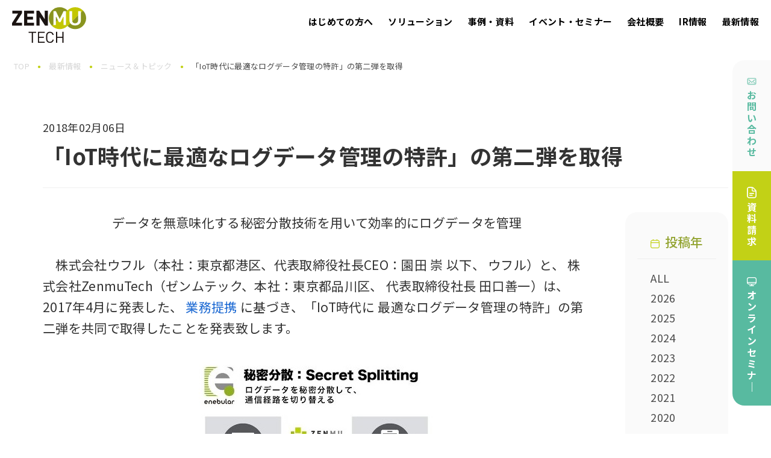

--- FILE ---
content_type: text/css
request_url: https://zenmutech.com/wp/wp-content/themes/cocoon-child-master/style.css?ver=6.9&fver=20251027102630
body_size: 15882
content:
@charset "UTF-8";
/*!
Theme Name: Cocoon Child
Description: Cocoon専用の子テーマ
Theme URI: https://wp-cocoon.com/
Author: わいひら
Author URI: https://nelog.jp/
Template:   cocoon-master
Version:    1.1.3
*/
/************************************
** 子テーマ用のスタイルを書く
************************************/
/*必要ならばここにコードを書く*/
body {
  background: #fff;
  font-family: "Noto Sans JP", sans-serif;
  letter-spacing: 0.02rem;
}

a {
  text-decoration: none;
}

.is-hidden {
  display: none;
}

.article h4 {
  border: 0;
  margin: 40px 0;
  padding: 0;
}

.article h5 {
  border: 0;
  margin: 32px 0;
  padding: 0;
}

/* a:hover {
	color: inherit;
} */
.wrap {
  width: 100%;
  margin: 0 auto;
}

.main {
  width: 100%;
  padding: 0;
  border: 0;
}

.date-tags {
  display: none;
}

.content {
  margin-top: 0;
}

.entry-content {
  margin-top: 0;
  margin-bottom: 0 !important;
}

.article {
  margin-bottom: 0 !important;
}

.page_content {
  max-width: 1280px;
  margin: 0 auto;
  padding: 0 20px;
}

.breadcrumbs_content {
  background: #F5F5F5;
  margin-top: 6%;
}

.breadcrumb {
  background-color: transparent !important;
  max-width: 1280px;
  margin: 0 auto !important;
  padding: 21px 0 0 20px !important;
}

.breadcrumb.sbp-main-before + .content,
.breadcrumb.pbp-main-before + .content {
  margin-top: 0 !important;
}

.breadcrumb-home .fa-home,
.breadcrumb-item .fa-file {
  display: none;
}

.breadcrumb-home .breadcrumb-caption {
  color: #D6D6D6;
}

.breadcrumb-item a .breadcrumb-caption {
  color: #D6D6D6;
}

.breadcrumb-caption {
  color: #4B4B4B;
}

.breadcrumb .fa-angle-right {
  font-size: 10px;
  color: #C2D116;
}

.breadcrumb .fa-angle-right:before {
  content: "●";
}

.breadcrumb-category .fa-folder {
  display: none;
}

.page_title {
  background: #F5F5F5;
  padding: 0 0 37px;
}

.page_title_content {
  position: relative;
}

.page_title_English {
  margin-bottom: 0 !important;
  line-height: 1 !important;
  font-size: min(14vw, 160px) !important;
  font-family: "Lato", sans-serif;
  font-weight: 500;
  text-align: center;
  color: #fff;
  letter-spacing: 0.5rem;
}

.page_title h1,
.page_title h2 {
  position: absolute;
  top: 0;
  bottom: 0;
  left: 0;
  right: 0;
  background: transparent;
  padding: 0;
  margin: 50px auto 30px;
  text-align: center;
  font-size: 32px;
  height: 40px;
}

.page_title_lead {
  position: absolute;
  top: 115px;
  left: 0;
  right: 0;
  padding: 0;
  text-align: center;
  font-size: 21px;
  font-weight: bold;
  height: 40px;
  margin-bottom: 0;
}

.sp_only {
  display: none !important;
}

/* header */
.header-in {
  display: none;
}

.header_slider {
  position: relative;
}

.header_top {
  position: absolute;
  top: 0;
  left: 0;
  width: 100%;
  z-index: 200;
  padding-right: 100px;
}

.header_top_wrap {
  display: -webkit-box;
  display: -ms-flexbox;
  display: flex;
  -webkit-box-pack: justify;
  -ms-flex-pack: justify;
  justify-content: space-between;
  -webkit-box-align: center;
  -ms-flex-align: center;
  align-items: center;
}

.header_top_title {
  display: -webkit-box;
  display: -ms-flexbox;
  display: flex;
  -webkit-box-pack: start;
  -ms-flex-pack: start;
  justify-content: flex-start;
  -webkit-box-align: center;
  -ms-flex-align: center;
  align-items: center;
}

.header_top_title_logo {
  background: #FAFAFA;
  padding: 32px 26px;
  margin-right: 19px;
  border-radius: 0 0 20px 0;
  margin-bottom: 0 !important;
}

.header_top_title_text {
  font-size: 14px;
  color: #fff;
}

.header_top_nav_item {
  display: -webkit-box;
  display: -ms-flexbox;
  display: flex;
  -webkit-box-pack: end;
  -ms-flex-pack: end;
  justify-content: flex-end;
  -webkit-box-align: center;
  -ms-flex-align: center;
  align-items: center;
  margin-top: 10px;
}

.header_top_nav_item ul {
  display: -webkit-box;
  display: -ms-flexbox;
  display: flex;
  -webkit-box-pack: end;
  -ms-flex-pack: end;
  justify-content: flex-end;
  margin-right: 60px;
  margin-bottom: 0;
  list-style: none;
}

.header_top_nav_item ul li {
  margin-left: 22px;
}

.header_top_nav_item ul li a {
  background: url("/wp/wp-content/uploads/2022/05/header_top_nav_item.png") no-repeat left center;
  font-size: 12px;
  padding-left: 13px;
  text-decoration: none;
  color: #000;
  -webkit-transition: 0.3s;
  transition: 0.3s;
}

.header_top_nav_item ul li a:hover {
  color: #93A432;
}

.header_top_nav_btn_list {
  display: -webkit-box;
  display: -ms-flexbox;
  display: flex;
  -webkit-box-pack: end;
  -ms-flex-pack: end;
  justify-content: flex-end;
}

.header_top_nav_btn {
  margin-bottom: 0 !important;
  line-height: 0 !important;
}

.header_top_nav_btn a {
  padding: 5px 25px;
  font-size: 16px;
  font-weight: bold;
  text-decoration: none;
  border-radius: 30px;
}

.header_top_nav_btn1 a {
  background: #fff;
  border: 1px #58BAA0 solid;
  color: #58BAA0;
  -webkit-transition: 0.3s;
  transition: 0.3s;
}

.header_top_nav_btn1 a:hover {
  opacity: 0.7;
}

.header_top_nav_btn2 {
  margin-left: 15px;
}

.header_top_nav_btn2 a {
  background: -webkit-gradient(linear, left top, right top, from(#C2D116), color-stop(#92C754), to(#58BAA0));
  background: linear-gradient(to right, #C2D116, #92C754, #58BAA0);
  color: #fff;
  -webkit-transition: 0.3s;
  transition: 0.3s;
}

.header_top_nav_btn2 a:hover {
  opacity: 0.7;
}

.header_top_nav_list ul {
  display: -webkit-box;
  display: -ms-flexbox;
  display: flex;
  -webkit-box-pack: end;
  -ms-flex-pack: end;
  justify-content: flex-end;
  list-style: none;
  margin-bottom: 0;
}

.header_top_nav_list ul li {
  margin-left: 50px;
}

.header_top_nav_list ul li a {
  position: relative;
  font-size: 16px;
  font-weight: bold;
  text-decoration: none;
  color: #000;
  -webkit-transition: 0.3s;
  transition: 0.3s;
}

.header_top_nav_list ul li a:hover {
  color: #93A432;
}

.header_top_nav_list ul li a::before {
  content: "";
  -webkit-transition: 0.3s;
  transition: 0.3s;
}

.header_top_nav_list ul li a:hover::before {
  content: "";
  position: absolute;
  bottom: -20px;
  left: 0;
  right: 0;
  background: #C2D116;
  width: 100%;
  height: 3px;
}

.bx-wrapper {
  -webkit-box-shadow: none !important;
  box-shadow: none !important;
  border: 0 !important;
  margin-bottom: 0 !important;
}

.slide-content {
  padding: 0 !important;
}

.top_slider {
  position: relative;
  display: -webkit-box;
  display: -ms-flexbox;
  display: flex;
  -webkit-box-pack: justify;
  -ms-flex-pack: justify;
  justify-content: space-between;
  height: 92vh;
}

.top_slider_content_text {
  margin-bottom: 40px !important;
  line-height: 1.3 !important;
  font-size: 39px;
  font-weight: bold;
  text-align: center;
  color: #fff;
}

.top_slider_content {
  background: #C2D116;
  width: 50%;
  padding: 13% 0 6%;
  z-index: 100;
  display: -webkit-box;
  display: -ms-flexbox;
  display: flex;
  -webkit-box-orient: vertical;
  -webkit-box-direction: normal;
  -ms-flex-direction: column;
  flex-direction: column;
  -webkit-box-pack: center;
  -ms-flex-pack: center;
  justify-content: center;
}

.header_top_slider_block4 .top_slider_content {
  padding: 13% 0 3.5%;
}

.header_top_slider_block5 .top_slider_content {
  padding: 13% 0 8.7%;
}

.top_slider_content_title {
  width: 500px;
  margin: 0 auto;
  font-size: 57px;
  text-align: center;
  font-weight: 700;
  line-height: 1.4 !important;
}

.bx-wrapper .top_slider_content_title img {
  margin: 0 auto;
}

.header_top_slider_block4 .top_slider_content_title {
  width: 100%;
}

.header_top_slider_block5 .top_slider_content_title {
  width: 100%;
}

.top_slider_right {
  width: 50%;
  overflow: hidden;
}

.top_slider_right img {
  width: 100%;
  -webkit-transform: scale(2);
  transform: scale(2);
}

.top_slider_right video {
  width: 100%;
  -webkit-transform: scale(2.7);
  transform: scale(2.7);
}

.top_slider_btn {
  position: absolute;
  bottom: 10%;
  left: 0;
  right: 0;
  margin: auto;
  width: 347px;
  margin-bottom: 0 !important;
  z-index: 500;
}

.top_slider_btn a {
  display: block;
  background-color: #fff;
  background-image: url(/wp/wp-content/uploads/2022/05/solution_item_background.png);
  background-repeat: no-repeat;
  background-position: center right 30px;
  background-size: 10px;
  padding: 21px 0;
  text-align: center;
  color: #000 !important;
  border-radius: 30px;
  font-size: 21px;
  font-weight: 500;
  -webkit-transition: 0.3s !important;
  transition: 0.3s !important;
  -webkit-box-shadow: 0 6px 12px 0 rgba(0, 0, 0, 0.12);
  box-shadow: 0 6px 12px 0 rgba(0, 0, 0, 0.12);
  line-height: 1;
}

.top_slider_btn a:hover {
  -webkit-transform: translateY(-2px);
  transform: translateY(-2px);
  -webkit-box-shadow: 0 6px 12px 0 rgba(0, 0, 0, 0.1) !important;
  box-shadow: 0 6px 12px 0 rgba(0, 0, 0, 0.1) !important;
}

.header_top_slider_block video {
  width: 100%;
}

.bx-wrapper .bx-pager,
.bx-wrapper .bx-controls-auto {
  bottom: 30px !important;
}

.bx-wrapper .bx-controls-direction a {
  height: 34px !important;
  z-index: 5 !important;
}

.bx-wrapper .bx-prev {
  background: url("/wp/wp-content/uploads/2022/06/bx-prev.png") no-repeat !important;
  left: 55px !important;
}

.bx-wrapper .bx-next {
  background: url("/wp/wp-content/uploads/2022/06/bx-next.png") no-repeat !important;
  right: 55px !important;
}

.bx-wrapper .bx-pager.bx-default-pager a {
  background: #fff !important;
  opacity: 0.7;
  margin: 0 12px !important;
}

.bx-wrapper .bx-pager.bx-default-pager a:hover,
.bx-wrapper .bx-pager.bx-default-pager a.active,
.bx-wrapper .bx-pager.bx-default-pager a:focus {
  background: #666 !important;
}

.header_top_slider_block1 {
  position: relative;
}

.header_top_slider_block1 .top_slider_content {
  position: absolute;
  top: 0;
  left: 0;
  width: 100%;
  background: transparent;
  padding: 16% 0 17%;
}

.top_slider_content_video {
  position: relative;
  height: 92vh;
  margin-bottom: 0 !important;
}

.top_slider_content_video video {
  position: absolute;
  top: 0;
  bottom: 0;
  margin: auto;
  width: 100%;
}

.bxslider_sp {
  display: none;
}

.bxslider_sp .bx-controls-direction {
  display: none;
}

@media screen and (max-width: 1350px) {
  .top_slider_content_video video {
    -webkit-transform: scale(1.3);
    transform: scale(1.3);
  }
  .top_slider_content_video {
    overflow: hidden;
  }
}
@media screen and (max-width: 1150px) {
  .top_slider_content_video video {
    -webkit-transform: scale(1.65);
    transform: scale(1.65);
  }
}
.header_top_slider_block1 .top_slider_btn {
  bottom: 200px;
}

.header_nav_sp_btn {
  position: fixed;
  top: 0px;
  right: 20px;
  width: 50px;
  height: 50px;
  z-index: 200;
  cursor: pointer;
}

.header_nav_sp_btn span {
  position: absolute;
  top: 0;
  bottom: 0;
  left: 0;
  right: 0;
  width: 25px;
  height: 2px;
  margin: auto;
  background: #C2D116;
}

.header_nav_sp_btn span::before,
.header_nav_sp_btn span::after {
  content: "";
  display: block;
  width: 25px;
  height: 2px;
  margin: auto;
  background: #C2D116;
}

.header_nav_sp_btn span::before {
  margin-top: 10px;
}

.header_nav_sp_btn span::after {
  margin-top: 8px;
}

.header_nav_sp_btn_close {
  position: relative;
  width: 25px;
  height: 25px;
  cursor: pointer;
  margin-bottom: 30px !important;
}

.header_nav_sp_btn_close span {
  position: absolute;
  top: 0;
  bottom: 0;
  left: 0;
  right: 0;
  width: 25px;
  height: 2px;
  margin: auto;
  background: transparent;
}

.header_nav_sp_btn_close span::before,
.header_nav_sp_btn_close span::after {
  content: "";
  display: block;
  width: 25px;
  height: 2px;
  margin: auto;
  background: #fff;
}

.header_nav_sp_btn_close span::before {
  -webkit-transform: rotate(45deg);
  transform: rotate(45deg);
}

.header_nav_sp_btn_close span::after {
  -webkit-transform: rotate(-45deg);
  transform: rotate(-45deg);
  margin-top: -2px;
}

.header_nav_sp {
  display: none;
  position: fixed;
  top: 0;
  left: 0;
  width: 100%;
  height: 100%;
  z-index: 500;
  background: -webkit-gradient(linear, left top, right top, from(rgba(194, 209, 22, 0.9)), color-stop(rgba(146, 199, 84, 0.9)), to(rgba(88, 186, 160, 0.9)));
  background: linear-gradient(to right, rgba(194, 209, 22, 0.9), rgba(146, 199, 84, 0.9), rgba(88, 186, 160, 0.9));
}

.header_nav_sp_block {
  padding: 70px 40px 50px;
  overflow-y: scroll;
  height: 100%;
}

.header_nav_sp_block ul {
  list-style: none;
  padding-left: 0;
}

.header_nav_sp_block ul li {
  position: relative;
  font-size: 20px;
  font-weight: bold;
  margin-bottom: 20px;
  color: #fff;
}

.header_nav_sp_block ul li::before,
.header_nav_sp_block ul li::after {
  content: "";
  position: absolute;
  background: #fff;
  -webkit-transition: 0.3s;
  transition: 0.3s;
}

.header_nav_sp_block ul li.no_icon::before,
.header_nav_sp_block ul li.no_icon::after {
  display: none;
}

.header_nav_sp_block ul li.open::before,
.header_nav_sp_block ul li.open::after {
  display: none;
}

.header_nav_sp_block ul li::before {
  width: 12px;
  height: 1px;
  left: 90px;
  top: 18px;
}

.header_nav_sp_block ul li::after {
  width: 1px;
  height: 12px;
  left: 96px;
  top: 13px;
}

.header_nav_sp_block ul li:first-child::before {
  left: 150px;
}

.header_nav_sp_block ul li:first-child::after {
  left: 156px;
}

.header_nav_sp_block ul li:nth-child(2)::before {
  left: 230px;
}

.header_nav_sp_block ul li:nth-child(2)::after {
  left: 236px;
}

.header_nav_sp_block ul li:nth-child(3)::before {
  left: 230px;
}

.header_nav_sp_block ul li:nth-child(3)::after {
  left: 236px;
}

.header_nav_sp_block ul li:nth-child(4)::before {
  left: 110px;
}

.header_nav_sp_block ul li:nth-child(4)::after {
  left: 116px;
}

.header_nav_sp_block ul li:nth-child(5)::before {
  left: 190px;
}

.header_nav_sp_block ul li:nth-child(5)::after {
  left: 196px;
}

.header_nav_sp_block ul li a {
  color: #fff;
}

.header_nav_sp_block ul li ul {
  display: none;
  padding-left: 25px;
  margin-top: 15px;
}

.header_nav_sp_block ul li ul li {
  font-size: 16px;
  font-weight: 500;
  margin-bottom: 10px;
}

.header_nav_sp_block ul li ul li::before,
.header_nav_sp_block ul li ul li::after {
  display: none;
}

.header_nav_sp_block ul li ul li a {
  position: relative;
}

.header_nav_sp_block ul li ul li a::before,
.header_nav_sp_block ul li ul li a::after {
  content: "";
  position: absolute;
  top: 0;
  bottom: 0;
  left: -15px;
  margin: auto;
  background: #fff;
  width: 7px;
  height: 1px;
  border-radius: 5px;
}

.header_nav_sp_block ul li ul li a::before {
  top: -6px;
  -webkit-transform: rotate(45deg);
  transform: rotate(45deg);
}

.header_nav_sp_block ul li ul li a::after {
  top: 5px;
  -webkit-transform: rotate(-45deg);
  transform: rotate(-45deg);
}

.header_nav_sp_block .top_banner_wrap {
  display: block;
  margin-top: 30px;
}

.header_nav_sp_block .top_banner_btn {
  width: 90%;
  margin: 0 auto;
}

.header_nav_sp_block .top_banner_btn a {
  font-size: 18px;
  padding: 17px 0;
  margin-bottom: 15px;
}

.header_nav_sp_block .top_banner_btn1 a {
  margin-right: 0;
}

.eng-header-nav-sp .header_nav_sp_block ul li::before {
  left: 230px;
  content: "";
  position: absolute;
  background: #fff;
  -webkit-transition: 0.3s;
  transition: 0.3s;
  width: 12px;
  height: 1px;
  top: 18px;
}

.eng-header-nav-sp .header_nav_sp_block ul li::after {
  left: 236px;
  content: "";
  position: absolute;
  background: #fff;
  -webkit-transition: 0.3s;
  transition: 0.3s;
  width: 1px;
  height: 12px;
  top: 13px;
}

.eng-header-nav-sp .header_nav_sp_block ul li:nth-child(4)::before,
.eng-header-nav-sp .header_nav_sp_block ul li:nth-child(4)::after {
  display: block;
}

.eng-header-nav-sp .header_nav_sp_block ul li.open:nth-child(4)::before,
.eng-header-nav-sp .header_nav_sp_block ul li.open:nth-child(4)::after {
  display: none;
}

.eng-header-nav-sp .header_nav_sp_block ul li.open:nth-child(4) li {
  padding-bottom: 0;
}

.breadcrumb {
  display: -webkit-box;
  display: -ms-flexbox;
  display: flex;
  -ms-flex-wrap: wrap;
  flex-wrap: wrap;
}

.breadcrumb div {
  display: -webkit-box;
  display: -ms-flexbox;
  display: flex;
}

@media screen and (min-width: 1070px) {
  .header_nav_sp_btn {
    display: none;
  }
}
@media screen and (max-width: 1350px) {
  .header_top_slider_block1 .top_slider_content {
    padding: 20% 0 17%;
  }
}
@media screen and (max-width: 1280px) {
  .top_slider_right img {
    -webkit-transform: scale(2.4);
    transform: scale(2.4);
  }
}
@media screen and (max-width: 1210px) {
  .header_top_nav_list ul li {
    margin-left: 20px;
  }
}
@media screen and (max-width: 1190px) {
  .header_top_title_logo {
    position: absolute;
    top: 0;
    left: 0;
    padding: 38px 5px;
    text-align: center;
  }
  .header_top_title_logo img {
    width: 75%;
  }
  .top_slider_right img {
    -webkit-transform: scale(2.8);
    transform: scale(2.8);
  }
  .header_top_slider_block1 .top_slider_content {
    padding: 21% 0 17%;
  }
}
@media screen and (max-width: 1100px) {
  .top_slider_content_title img {
    width: 65%;
  }
  .top_slider_content_text {
    font-size: 33px;
  }
  .top_slider_content_title {
    font-size: 50px;
  }
  .header_top_slider_block1 .top_slider_btn {
    bottom: 150px;
  }
  .top_slider_right img {
    -webkit-transform: scale(3);
    transform: scale(3);
  }
}
@media screen and (max-width: 994px) {
  .header_top_nav {
    display: none;
  }
  #header.header {
    display: none;
  }
}
@media screen and (max-width: 1045px) {
  .header_top_slider_block1 .top_slider_btn {
    bottom: 150px;
  }
}
@media screen and (max-width: 1024px) {
  .top_slider_right img {
    -webkit-transform: scale(3);
    transform: scale(3);
  }
  .top_slider_content_video video {
    -webkit-transform: scale(1.5);
    transform: scale(1.5);
  }
}
@media screen and (max-width: 896px) {
  main.main,
  div.sidebar {
    padding: 0;
  }
  .bxslider_pc {
    display: none;
  }
  .bxslider_sp {
    display: block;
  }
  .header_top_block_video {
    margin-bottom: 0 !important;
    overflow: hidden;
  }
  .header_top_block_video video {
    vertical-align: bottom;
    -webkit-transform: scale(1.2);
    transform: scale(1.2);
    width: 100%;
  }
  .top_slider_content {
    width: 100%;
    padding: 40px 20px;
  }
  .top_slider_content_text {
    margin-bottom: 10px !important;
    font-size: 24px;
  }
  .top_slider_content_title {
    width: 80%;
    margin: 0 auto 15px !important;
  }
  .top_slider_btn {
    position: static;
    width: 300px;
  }
  .top_slider_btn a {
    background-size: 7px;
    padding: 16px 0;
    font-size: 18px;
  }
  .bx-wrapper .bx-controls-direction a {
    display: none;
  }
  .top_slider_content_title {
    font-size: 30px;
  }
}
@media screen and (max-width: 767px) {
  .breadcrumbs_content {
    background: transparent;
    margin-top: 0;
    padding: 0 20px;
  }
  .page_title {
    padding: 50px 20px 70px;
  }
  .header {
    display: block !important;
    opacity: 1 !important;
  }
  .header_top_title_logo {
    padding: 20px 26px;
    width: 120px;
  }
  .header_top_title_logo img {
    width: 100%;
  }
  .header_top_block_video_movie {
    height: 235px;
  }
}
/* header_nav */
.header {
  position: fixed;
  top: 0;
  left: 0;
  background: #fff;
  width: 100%;
  height: 80px;
  z-index: 500;
}

.header_nav {
  max-width: 1280px;
  margin: 0 auto;
}

.header_nav_wrap {
  display: -webkit-box;
  display: -ms-flexbox;
  display: flex;
  -webkit-box-pack: justify;
      -ms-flex-pack: justify;
          justify-content: space-between;
  -webkit-box-align: center;
      -ms-flex-align: center;
          align-items: center;
  padding: 0 20px;
}
@media screen and (max-width: 767px) {
  .header_nav_wrap {
    padding: 0;
  }
}

.header_nav_logo img {
  vertical-align: bottom;
  padding-top: 12px;
}

.header_nav_list .navi ul {
  display: -webkit-box;
  display: -ms-flexbox;
  display: flex;
  -webkit-box-pack: end;
      -ms-flex-pack: end;
          justify-content: flex-end;
  list-style: none;
  height: 100%;
}

.header_nav_list .navi ul li {
  height: 60px;
  line-height: 60px;
  margin-left: 25px;
}

@media screen and (max-width: 1106px) {
  .header_nav_list .navi ul li {
    margin-left: 20px;
  }
}
@media screen and (max-width: 1382px) and (min-width: 1351px) {
  .top_slider_content_video video {
    top: -18px;
  }
}
.header_nav_list .navi ul li a {
  position: relative;
  display: block;
  height: 100%;
  font-size: 15px;
  font-weight: bold;
  text-decoration: none;
  color: #000;
  -webkit-transition: 0.3s;
  transition: 0.3s;
}

.header_nav_list .navi ul li a:hover {
  color: #93A432;
}

.header_nav_list .navi ul li a:hover::before {
  content: "";
  position: absolute;
  bottom: 18px;
  left: 0;
  right: 0;
  background: #C2D116;
  width: 100%;
  height: 3px;
}

.header_slider {
  margin-bottom: 0;
}

.header_nav_list .navi ul li .sub-menu {
  position: absolute;
  top: 80px;
  left: 0;
  background: -webkit-gradient(linear, left top, right top, from(#C2D116), color-stop(#92C754), to(#58BAA0));
  background: linear-gradient(to right, #C2D116, #92C754, #58BAA0);
  display: none;
  width: 100%;
  padding: 0px 5px 30px;
  -webkit-box-sizing: border-box;
  box-sizing: border-box;
  height: auto;
}

.header_nav_list .navi ul li .sub-menu .sub-menu-block {
  display: -webkit-box;
  display: -ms-flexbox;
  display: flex;
  -webkit-box-pack: start;
  -ms-flex-pack: start;
  justify-content: flex-start;
  -ms-flex-wrap: wrap;
  flex-wrap: wrap;
  max-width: 1280px;
  margin: 0 auto;
}

.header_nav_list .navi ul li .sub-menu li {
  width: calc(33.33% - 50px);
  margin-left: 0;
  margin-right: 50px;
  height: 100px;
  line-height: 1.7;
  margin-top: 26px;
}

.header_nav_list .navi ul li:nth-child(2) .sub-menu li {
  line-height: 1.5;
}

.header_nav_list .navi ul li .sub-menu li:nth-child(3n+3) {
  margin-right: 0;
}

.header_nav_list .navi ul li .sub-menu li a {
  position: relative;
  color: #fff;
  font-size: 18px;
  padding-left: 120px;
  display: -webkit-box;
  display: -ms-flexbox;
  display: flex;
  -webkit-box-orient: vertical;
  -webkit-box-direction: normal;
  -ms-flex-direction: column;
  flex-direction: column;
  -webkit-box-pack: center;
  -ms-flex-pack: center;
  justify-content: center;
}

.header_nav_list .navi ul li:nth-child(2) .sub-menu li a {
  padding-top: 25px;
  -webkit-box-pack: start;
  -ms-flex-pack: start;
  justify-content: flex-start;
}

.header_nav_list .navi ul li .sub-menu li a span {
  display: block;
  font-size: 14px;
}

.header_nav_list .navi ul li .sub-menu li a .caption-wrap {
  position: relative;
}

.header_nav_list .navi ul li .sub-menu li a::before {
  content: "";
  position: absolute;
  top: 0;
  left: 0;
  background-color: rgba(255, 255, 255, 0.7);
  background-repeat: no-repeat;
  background-position: center center;
  width: 100px;
  height: 100px;
  border-radius: 20px;
}

.header_nav_list .navi ul li:first-child .sub-menu li:first-child a::before {
  background-image: url("/wp/wp-content/uploads/2022/06/sub-menu-icon1-1.png");
  background-size: 60px;
}

.header_nav_list .navi ul li:first-child .sub-menu li:nth-child(2) a::before {
  background-image: url("/wp/wp-content/uploads/2022/06/sub-menu-icon1-2.png");
  background-size: 35px;
}

.header_nav_list .navi ul li:first-child .sub-menu li:last-child a::before {
  background-image: url("/wp/wp-content/uploads/2022/06/sub-menu-icon1-3.png");
  background-size: 35px;
}

.header_nav_list .navi ul li:nth-child(2) .sub-menu li:first-child a::before {
  background-image: url("/wp/wp-content/uploads/2022/06/sub-menu-icon2-1.png");
  background-size: 50px;
}

.header_nav_list .navi ul li:nth-child(2) .sub-menu li:nth-child(2) a::before {
  background-image: url("/wp/wp-content/uploads/2022/06/sub-menu-icon2-5.png");
  background-size: 50px;
}

.header_nav_list .navi ul li:nth-child(2) .sub-menu li:nth-child(3) a::before {
  background-image: url("/wp/wp-content/uploads/2022/06/sub-menu-icon2-6.png");
  background-size: 50px;
}

.header_nav_list .navi ul li:nth-child(2) .sub-menu li:nth-child(4) a::before {
  background-image: url("/wp/wp-content/uploads/2022/06/sub-menu-icon2-2.png");
  background-size: 50px;
}

.header_nav_list .navi ul li:nth-child(2) .sub-menu li:nth-child(5) a::before {
  background-image: url("/wp/wp-content/uploads/2022/06/sub-menu-icon2-3.png");
  background-size: 50px;
}

.header_nav_list .navi ul li:nth-child(2) .sub-menu li:last-child a::before {
  background-image: url("/wp/wp-content/uploads/2022/06/sub-menu-icon2-4.png");
  background-size: 50px;
}

.header_nav_list .navi ul li:nth-child(3) .sub-menu li:first-child a::before {
  background-image: url("/wp/wp-content/uploads/2022/06/sub-menu-icon3-1.png");
  background-size: 45px;
}

.header_nav_list .navi ul li:nth-child(3) .sub-menu li:nth-child(2) a::before {
  background-image: url("/wp/wp-content/uploads/2023/09/note1.png");
  background-size: 40px;
}

.header_nav_list .navi ul li:nth-child(3) .sub-menu li:nth-child(3) a::before {
  background-image: url("/wp/wp-content/uploads/2022/06/sub-menu-icon3-2.png");
  background-size: 40px;
}

.header_nav_list .navi ul li:nth-child(3) .sub-menu li:last-child a::before {
  background-image: url("/wp/wp-content/uploads/2022/06/sub-menu-icon3-3.png");
  background-size: 50px;
}

.header_nav_list .navi ul li:nth-child(5) .sub-menu li {
  width: calc(25% - 35px);
  margin-right: 35px;
}

.header_nav_list .navi ul li:nth-child(5) .sub-menu li:first-child a::before {
  background-image: url("/wp/wp-content/uploads/2022/06/sub-menu-icon4-1.png");
  background-size: 35px;
}

.header_nav_list .navi ul li:nth-child(5) .sub-menu li:nth-child(2) a::before {
  background-image: url("/wp/wp-content/uploads/2022/06/sub-menu-icon4-2.png");
  background-size: 40px;
}

.header_nav_list .navi ul li:nth-child(5) .sub-menu li:nth-child(3) a::before {
  background-image: url("/wp/wp-content/uploads/2022/06/sub-menu-icon4-3.png");
  background-size: 50px;
}

.header_nav_list .navi ul li:nth-child(5) .sub-menu li:last-child a::before {
  background-image: url("/wp/wp-content/uploads/2022/06/sub-menu-icon4-4.png");
  background-size: 50px;
}

.header_nav_list .navi ul li:last-child .sub-menu li:first-child a::before {
  background-image: url("/wp/wp-content/uploads/2022/06/sub-menu-icon5-1.png");
  background-size: 45px;
}

.header_nav_list .navi ul li:last-child .sub-menu li:nth-child(2) a::before {
  background-image: url("/wp/wp-content/uploads/2022/06/sub-menu-icon5-2.png");
  background-size: 45px;
}

.header_nav_list .navi ul li:last-child .sub-menu li:nth-child(3) a::before {
  background-image: url("/wp/wp-content/uploads/2022/06/sub-menu-icon5-3.png");
  background-size: 45px;
}

.header_nav_list .navi ul li:last-child .sub-menu li:nth-child(4) a::before {
  background-image: url("/wp/wp-content/uploads/2022/06/sub-menu-icon1-2.png");
  background-size: 45px;
}

.header_nav_list .navi ul li:last-child .sub-menu li:nth-child(5) a::before {
  background-image: url("/wp/wp-content/uploads/2022/06/sub-menu-icon1-3.png");
  background-size: 45px;
}

.header_nav_list .navi ul li:last-child .sub-menu li:last-child a::before {
  background-image: url("/wp/wp-content/uploads/2022/06/sub-menu-icon5-5.png");
  background-size: 45px;
}

@media screen and (max-width: 767px) {
  .header {
    background: #FAFAFA;
    width: 120px;
    height: auto;
    padding: 0;
    border-radius: 0 0 20px 0;
  }
  .header_nav {
    padding: 0;
    margin: 0;
  }
  .header_nav_logo img {
    padding: 20px;
    margin: 0;
  }
  .header_nav_list {
    display: none;
  }
  .sp_only {
    display: block !important;
  }
  .pc_only {
    display: none !important;
  }
  .page_content {
    width: 100%;
    padding: 0 20px;
  }
}
/* top_content */
.top_content {
  padding: 30px 0 65px;
  margin-bottom: 0;
}

.top_content:nth-of-type(odd) {
  background-color: #FAFAFA;
}

.top_content_block {
  max-width: 1280px;
  margin: 0 auto;
  padding: 0 20px;
}

.top_content_title {
  position: relative;
  margin-bottom: -10px;
}

.top_content_title_back {
  text-align: center;
  font-size: min(15vw, 160px);
  margin-bottom: 0 !important;
  line-height: 1 !important;
  font-family: "Lato", sans-serif;
}

.top_content_title h2 {
  position: absolute;
  top: 0;
  bottom: 0;
  left: 0;
  right: 0;
  margin: auto;
  background: transparent;
  height: 52%;
  text-align: center;
  padding: 0;
  margin-bottom: 0;
  font-size: 32px;
  line-height: 1;
}

.top_content:nth-of-type(odd) .top_content_title_back {
  color: #fff;
}

.top_content:nth-of-type(even) .top_content_title_back {
  color: #FAFAFA;
}

.top_content_text {
  text-align: center;
  margin-bottom: 39px !important;
  font-size: 21px;
}

.top_content_btn {
  line-height: 1;
  text-align: center;
  width: 320px;
  margin: 0 auto;
}

.top_content_btn a {
  position: relative;
  display: block;
  background: -webkit-gradient(linear, left top, right top, from(#C2D116), color-stop(#92C754), to(#58BAA0));
  background: linear-gradient(to right, #C2D116, #92C754, #58BAA0);
  text-decoration: none;
  padding: 23px 0;
  color: #fff;
  border-radius: 40px;
  -webkit-transition: 0.3s;
  transition: 0.3s;
  font-weight: 700;
  font-size: 18px;
}

.top_content_btn a:hover {
  opacity: 0.7;
  -webkit-transform: translateY(-2px);
  transform: translateY(-2px);
  -webkit-box-shadow: 0 6px 12px 0 rgba(0, 0, 0, 0.1);
  box-shadow: 0 6px 12px 0 rgba(0, 0, 0, 0.1);
}

.top_content_btn a::before,
.top_content_btn a::after {
  content: "";
  position: absolute;
  top: 0;
  bottom: 0;
  right: 20px;
  margin: auto;
  background: #fff;
  width: 10px;
  height: 2px;
  border-radius: 5px;
}

.top_content_btn a::before {
  top: -6px;
  -webkit-transform: rotate(45deg);
  transform: rotate(45deg);
}

.top_content_btn a::after {
  top: 6px;
  -webkit-transform: rotate(-45deg);
  transform: rotate(-45deg);
}

.casestudyexample_top_content_btn {
  position: relative;
  display: block;
  background: -webkit-gradient(linear, left top, right top, from(#C2D116), color-stop(#92C754), to(#58BAA0));
  background: linear-gradient(to right, #C2D116, #92C754, #58BAA0);
  text-decoration: none;
  padding: 23px 0;
  color: #fff;
  border-radius: 40px;
  -webkit-transition: 0.3s;
  transition: 0.3s;
  cursor: pointer;
}

.casestudyexample_top_content_btn:hover {
  opacity: 0.7;
  -webkit-transform: translateY(-2px);
  transform: translateY(-2px);
  -webkit-box-shadow: 0 6px 12px 0 rgba(0, 0, 0, 0.1);
  box-shadow: 0 6px 12px 0 rgba(0, 0, 0, 0.1);
}

.casestudyexample_top_content_btn::before,
.casestudyexample_top_content_btn::after {
  content: "";
  position: absolute;
  top: 0;
  bottom: 0;
  right: 20px;
  margin: auto;
  background: #fff;
  width: 10px;
  height: 2px;
  border-radius: 5px;
}

.casestudyexample_top_content_btn::before {
  top: -6px;
  -webkit-transform: rotate(45deg);
  transform: rotate(45deg);
}

.casestudyexample_top_content_btn::after {
  top: 6px;
  -webkit-transform: rotate(-45deg);
  transform: rotate(-45deg);
}

@media screen and (max-width: 767px) {
  .top_content {
    padding: 30px 0 40px;
  }
  .top_content_title {
    margin-bottom: 20px;
  }
  .top_content_title h2 {
    height: 65%;
    font-size: 20px;
  }
  .top_content_block {
    width: 100%;
    padding: 0 20px;
  }
  .top_content_btn a {
    padding: 15px 0;
  }
  .top_content_text {
    font-size: 16px;
  }
  .top_content_title_back {
    font-size: min(17vw, 160px);
  }
  .top_content.casestudy .top_content_title_back {
    font-size: min(15vw, 160px);
  }
}
/* top_lead */
.top_lead_img {
  margin-bottom: 0 !important;
  line-height: 1 !important;
  text-align: center;
}

/* about */
.about {
  padding: 0px 0 70px;
}

.about .top_content_text {
  margin-bottom: 0 !important;
  font-size: 21px;
  font-weight: 500;
}

.top_banner {
  padding: 15px 0 10px;
}

.top_banner_wrap {
  display: -webkit-box;
  display: -ms-flexbox;
  display: flex;
  -webkit-box-pack: justify;
  -ms-flex-pack: justify;
  justify-content: space-between;
}

.top_banner_btn {
  width: 50%;
  margin-bottom: 0 !important;
}

.top_banner_btn a {
  display: block;
  padding: 15px 0;
  font-size: 13px;
  text-align: center;
  line-height: 1 !important;
  border-radius: 30px;
  -webkit-box-shadow: 0 6px 12px 0 rgba(0, 0, 0, 0.12);
  box-shadow: 0 6px 12px 0 rgba(0, 0, 0, 0.12);
}

.top_banner_btn1 a {
  background: #fff;
  border: 1px #71B7A1 solid;
  color: #71B7A1;
  font-weight: 500;
  margin-right: 15px;
}

.top_banner_btn2 a {
  background: -webkit-gradient(linear, left top, right top, from(#C2D116), color-stop(#92C754), to(#58BAA0));
  background: linear-gradient(to right, #C2D116, #92C754, #58BAA0);
  color: #fff;
  font-weight: 700;
}

@media screen and (max-width: 767px) {
  .page_title h1,
  .page_title h2 {
    font-size: 20px;
    margin: 5% 0 0;
  }
  .page_title_lead {
    top: 88%;
    margin-bottom: 0;
  }
  .page_title_content .page_title_lead {
    font-size: 14px;
  }
  .about {
    padding: 0 0 40px;
  }
  .about .top_content_title {
    margin-bottom: 5px;
  }
  .about .top_content_text {
    font-size: 16px;
  }
}
/* seminer */
.seminer_content {
  margin-bottom: 81px;
}

.seminer_content_wrap {
  display: -webkit-box;
  display: -ms-flexbox;
  display: flex;
  -webkit-box-pack: justify;
  -ms-flex-pack: justify;
  justify-content: space-between;
}

.seminer_item {
  width: 50%;
  margin-right: 40px;
  -webkit-box-shadow: 0 4px 12px 4px rgba(0, 0, 0, 0.04);
  box-shadow: 0 4px 12px 4px rgba(0, 0, 0, 0.04);
  border-radius: 20px;
  -webkit-transition: 0.3s;
  transition: 0.3s;
}

.seminer_item a {
  display: block;
  text-decoration: none;
  color: #000;
}

.seminer_item:hover {
  -webkit-transform: translateY(-4px);
  transform: translateY(-4px);
  -webkit-box-shadow: 0 4px 12px 4px rgba(0, 0, 0, 0.1);
  box-shadow: 0 4px 12px 4px rgba(0, 0, 0, 0.1);
}

.seminer_item:last-of-type {
  margin-right: 0;
}

.seminer_item_img {
  margin-bottom: 0 !important;
}

.seminer_item_img img {
  vertical-align: bottom;
  border-radius: 20px 20px 0 0;
}

.seminer_item_block {
  background: #fff;
  padding: 39px;
  border-radius: 0 0 20px 20px;
}

.seminer_item_block_wrap {
  display: -webkit-box;
  display: -ms-flexbox;
  display: flex;
  -webkit-box-pack: start;
  -ms-flex-pack: start;
  justify-content: flex-start;
  -webkit-box-align: center;
  -ms-flex-align: center;
  align-items: center;
  margin-bottom: 20px;
}

.seminer_item_block_tag {
  margin-bottom: 0 !important;
  margin-right: 53px;
  line-height: 1 !important;
}

.seminer_item_block_tag i {
  margin-right: 10px;
  color: #C2D116;
  font-size: 18px;
}

.seminer_item_block_date {
  margin-bottom: 0 !important;
  margin-right: 27px;
  line-height: 1 !important;
  font-size: 18px;
}

.seminer_item_block_date i {
  background: #C2D116;
  padding: 10px 12px;
  margin-right: 17px;
  font-size: 21px;
  color: #fff;
  border-radius: 50%;
}

.seminer_item_block_reception {
  margin-bottom: 0 !important;
  line-height: 1 !important;
}

.seminer_item_block_reception {
  font-weight: bold;
  color: #93A432;
  font-size: 18px;
}

.seminer_item_block_reception span {
  color: #C2D116;
  margin-right: 5px;
}

.seminer_item_block_text {
  margin-bottom: 0 !important;
  line-height: 1.5 !important;
  font-weight: bold;
  font-size: 21px;
}

.seminer_item_block_link {
  position: relative;
  text-align: right;
  font-weight: bold;
  color: #93A432;
  padding-right: 20px;
  margin-bottom: 0 !important;
  font-size: 16px;
}

.seminer_item_block_link::before,
.seminer_item_block_link::after {
  content: "";
  position: absolute;
  top: 0;
  bottom: 0;
  right: 0;
  margin: auto;
  background: #93A432;
  width: 10px;
  height: 2px;
  border-radius: 5px;
}

.seminer_item_block_link::before {
  top: -6px;
  -webkit-transform: rotate(45deg);
  transform: rotate(45deg);
}

.seminer_item_block_link::after {
  top: 6px;
  -webkit-transform: rotate(-45deg);
  transform: rotate(-45deg);
}

@media screen and (max-width: 767px) {
  .seminer_item_block_wrap.sp_only {
    display: -webkit-box !important;
    display: -ms-flexbox !important;
    display: flex !important;
  }
  .seminer_item_block_date {
    margin-right: 0;
    font-size: 16px;
    line-height: 1.2 !important;
  }
  .seminer_item_block_date i {
    padding: 7px 8px;
    margin-right: 10px;
    font-size: 14px;
  }
  .seminer_item_block_reception {
    font-size: 16px;
    margin-top: 10px;
  }
  .seminer_item_block_reception span {
    margin-right: 8px;
    font-size: 13px;
  }
  .seminer_item_block_text {
    margin-bottom: 15px !important;
    font-size: 16px;
  }
  .seminer_item_block_link {
    padding-right: 15px;
    font-size: 12px;
  }
  .seminer_item_block_link::before,
  .seminer_item_block_link::after {
    width: 8px;
  }
  .seminer_item_block_link::before {
    top: -5px;
  }
}
/* casestudy */
.casestudy_img {
  padding: 65px 0;
  margin-bottom: 60px !important;
  border: 1px #eee solid;
  text-align: center;
  border-radius: 0 20px 0 20px;
}

.casestudy_list {
  display: -webkit-box;
  display: -ms-flexbox;
  display: flex;
  -webkit-box-pack: justify;
  -ms-flex-pack: justify;
  justify-content: space-between;
}

.casestudy_item {
  width: 33.33%;
  margin-right: 40px;
  margin-bottom: 32px;
}

.casestudy_item a {
  display: block;
  text-decoration: none;
  color: #000;
}

.casestudy_item:last-of-type {
  margin-right: 0;
}

.casestudy_item_content {
  position: relative;
  margin-bottom: 27px;
}

.casestudy_item_img {
  margin-bottom: 0 !important;
  border-radius: 20px;
  height: 327px;
  overflow: hidden;
}

.casestudy_item_img img {
  vertical-align: bottom;
  border-radius: 20px;
  -webkit-box-shadow: 0 4px 12px 4px rgba(0, 0, 0, 0.04);
  box-shadow: 0 4px 12px 4px rgba(0, 0, 0, 0.04);
  -webkit-transition: 0.3s;
  transition: 0.3s;
}

.casestudy_item a:hover .casestudy_item_img img {
  -webkit-transform: translateY(-4px);
  transform: translateY(-4px);
  -webkit-box-shadow: 0 4px 12px 4px rgba(0, 0, 0, 0.1);
  box-shadow: 0 4px 12px 4px rgba(0, 0, 0, 0.1);
}

.casestudy_item_logo {
  position: absolute;
  left: 0;
  bottom: 0;
  background: #fff;
  width: 200px;
  padding: 30px 0;
  margin-bottom: 0 !important;
  text-align: center;
  border-radius: 0 20px 0 20px;
  -webkit-transition: 0.3s;
  transition: 0.3s;
}

.casestudy_item a:hover .casestudy_item_logo {
  -webkit-transform: translateY(-4px);
  transform: translateY(-4px);
}

.casestudy_item_logo img {
  vertical-align: bottom;
}

.casestudy_item_text {
  margin-bottom: 40px !important;
  font-size: 21px;
  font-weight: bold;
}

.casestudy_item:nth-of-type(2) .casestudy_item_text {
  margin-bottom: 5px !important;
}

.casestudy_item_name {
  margin-bottom: 0 !important;
  font-size: 18px;
  text-align: right;
}

@media screen and (max-width: 767px) {
  .casestudy_list {
    display: block;
  }
  .casestudy_item {
    width: 100%;
    margin-right: 0;
    margin-bottom: 30px;
  }
  .casestudy_item:last-of-type {
    margin-bottom: 0;
  }
  .casestudy_item_text {
    font-size: 18px;
  }
  .casestudy_item_name {
    font-size: 16px;
  }
  .casestudy_item_img {
    height: 100%;
  }
}
/* point */
.point_list {
  display: -webkit-box;
  display: -ms-flexbox;
  display: flex;
  -webkit-box-pack: justify;
  -ms-flex-pack: justify;
  justify-content: space-between;
  margin: 0 0 40px;
}

.point_item {
  width: 33.33%;
  background: #fff;
  margin-right: 40px;
  padding: 33px 0;
  -webkit-box-shadow: 1px 1px 20px #eee;
  box-shadow: 1px 1px 20px #eee;
  border-radius: 20px;
}

.point_item:last-of-type {
  margin-right: 0;
}

.point_item_icon {
  text-align: center;
  margin-bottom: 30px !important;
}

.point_item:first-of-type .point_item_icon {
  margin-bottom: 44px !important;
}

.point_item_icon i {
  background: #C2D116;
  padding: 15px;
  font-size: 25px;
  border-radius: 50%;
  color: #fff;
}

.point_item_lead {
  text-align: center;
  margin-bottom: 30px !important;
  font-size: 28px;
  font-weight: bold;
  color: #93A432;
  line-height: 1.5 !important;
}

.point_item:first-of-type .point_item_lead {
  margin-bottom: 53px !important;
}

.point_item_text {
  text-align: center;
  margin-bottom: 0 !important;
  font-size: 18px;
}

@media screen and (max-width: 767px) {
  .point_list {
    display: block;
    margin: 0 0 20px;
  }
  .point_item {
    width: 100%;
    margin-right: 0;
    padding: 30px 15px 20px;
    margin-bottom: 20px;
  }
  .point_item_icon {
    margin-bottom: 5px !important;
  }
  .point_item:first-of-type .point_item_icon {
    margin-bottom: 5px !important;
  }
  .point_item_lead {
    margin-bottom: 5px !important;
  }
  .point_item:first-of-type .point_item_lead {
    margin-bottom: 5px !important;
  }
  .point_item_text {
    font-size: 16px;
  }
}
/* left_btn */
.left_btn {
  position: fixed;
  top: 100px;
  right: 0;
  z-index: 1000;
}

.left_btn img {
  margin-bottom: 5px;
}

.left_btn_top {
  border-radius: 20px 0 0 0;
}

.left_btn_top a {
  display: block;
  background: #FAFAFA;
  color: #58BAA0;
  padding: 26px 24px 22px;
  line-height: 1.2;
  font-size: 16px;
  font-weight: bold;
  border-radius: 20px 0 0 0;
}

.left_btn_top a img {
  width: 16px;
}

.left_btn_middle a {
  display: block;
  background: #C2D116;
  color: #fff;
  padding: 26px 24px 22px;
  line-height: 1.2;
  font-size: 16px;
  font-weight: bold;
}

.left_btn_middle a img {
  width: 16px;
}

.left_btn_bottom {
  border-radius: 0 0 0 20px;
}

.left_btn_bottom a {
  display: block;
  background: #58BAA0;
  color: #fff;
  padding: 26px 24px 22px;
  line-height: 1.2;
  font-size: 16px;
  font-weight: bold;
  border-radius: 0 0 0 20px;
}

@media screen and (max-width: 767px) {
  .left_btn {
    display: none;
  }
}
/* solution */
.solution .top_content_title {
  margin-bottom: -30px;
}

.solution_block {
  margin-bottom: 25px;
}

.solution_block2 {
  margin-bottom: 0;
}

.solution_block h3 {
  display: -webkit-box;
  display: -ms-flexbox;
  display: flex;
  -webkit-box-pack: start;
  -ms-flex-pack: start;
  justify-content: flex-start;
  -webkit-box-align: center;
  -ms-flex-align: center;
  align-items: center;
  border: 0;
  padding: 0;
  margin-top: 0;
  margin-bottom: 11px;
  color: #93A432;
  font-size: 24px;
}

.solution_block h3 img {
  margin-right: 20px;
  vertical-align: bottom;
}

.solution_item_top {
  margin-bottom: 0;
}

.solution_item_top a {
  display: -webkit-box;
  display: -ms-flexbox;
  display: flex;
  -webkit-box-pack: justify;
  -ms-flex-pack: justify;
  justify-content: space-between;
  text-decoration: none;
  color: #000;
  -webkit-transition: 0.3s;
  transition: 0.3s;
  -webkit-box-shadow: 0 4px 12px 4px rgba(0, 0, 0, 0.04);
  box-shadow: 0 4px 12px 4px rgba(0, 0, 0, 0.04);
  border-radius: 20px;
}

.solution_item_top a:hover {
  -webkit-transform: translateY(-4px);
  transform: translateY(-4px);
  -webkit-box-shadow: 0 4px 12px 4px rgba(0, 0, 0, 0.1);
  box-shadow: 0 4px 12px 4px rgba(0, 0, 0, 0.1);
}

.solution_item_top_img {
  width: 32%;
  margin-bottom: 0 !important;
}

.solution_item_top_img img {
  width: 100%;
  vertical-align: bottom;
}

.solution_item_top_content {
  width: 68%;
  background-color: #F0F0F0;
  background-image: url("/wp/wp-content/uploads/2022/05/solution_item_background.png");
  background-repeat: no-repeat;
  background-position: center right 30px;
  padding: 56px 109px 57px 55px;
  border-radius: 0 20px 20px 0;
}

.solution_item_top_content_title {
  font-size: 32px;
  font-weight: 500;
  margin-bottom: 25px !important;
  line-height: 1 !important;
}

.solution_item_top_content_text {
  margin-bottom: 0 !important;
  font-size: 21px;
}

.solution_list_wrap {
  display: -webkit-box;
  display: -ms-flexbox;
  display: flex;
  -webkit-box-pack: start;
  -ms-flex-pack: start;
  justify-content: flex-start;
  -ms-flex-wrap: wrap;
  flex-wrap: wrap;
}

.solution_item {
  width: calc(50% - 20px);
  margin-right: 40px;
  margin-bottom: 40px;
}

.solution_item:nth-of-type(2n+2) {
  margin-right: 0;
}

.solution_item a {
  display: -webkit-box;
  display: -ms-flexbox;
  display: flex;
  -webkit-box-pack: justify;
  -ms-flex-pack: justify;
  justify-content: space-between;
  -webkit-box-align: center;
  -ms-flex-align: center;
  align-items: center;
  background-color: #F0F0F0;
  background-image: url("/wp/wp-content/uploads/2022/05/solution_item_background.png");
  background-repeat: no-repeat;
  background-position: center right 30px;
  padding: 50px 70px 50px 50px;
  text-decoration: none;
  color: #000;
  -webkit-transition: 0.3s;
  transition: 0.3s;
  border-radius: 20px;
  -webkit-box-shadow: 0 4px 12px 4px rgba(0, 0, 0, 0.04);
  box-shadow: 0 4px 12px 4px rgba(0, 0, 0, 0.04);
}

.solution_item a:hover {
  -webkit-transform: translateY(-4px);
  transform: translateY(-4px);
  -webkit-box-shadow: 0 4px 12px 4px rgba(0, 0, 0, 0.1);
  box-shadow: 0 4px 12px 4px rgba(0, 0, 0, 0.1);
}

.solution_item_img {
  width: 30%;
  margin-bottom: 0 !important;
  margin-right: 40px;
}

.solution_item_content {
  width: 70%;
}

.solution_item_title {
  margin-bottom: 28px !important;
  font-size: 25px;
}

.solution_item_title span {
  font-size: 19px;
}

.solution_item_text {
  margin-bottom: 0 !important;
}

.solution_title_img {
  margin-right: 23px;
}

@media screen and (max-width: 767px) {
  .top_content.solution {
    padding: 30px 0 40px;
  }
  .solution_block:last-of-type {
    margin-bottom: 0;
  }
  .solution_block h3 img {
    margin-right: 7px;
    width: 55px;
  }
  .solution .top_content_title {
    margin-bottom: 20px;
  }
  .solution_item_top a {
    display: block;
  }
  .solution_item_top_img {
    width: 100%;
  }
  .solution_item_top_content {
    width: 100%;
    background-image: none;
    padding: 25px;
    border-radius: 0 0 20px 20px;
  }
  .solution_item_top_content_title {
    font-size: 21px;
    margin-bottom: 10px !important;
  }
  .solution_item_top_content_text {
    margin-bottom: 5px !important;
    font-size: 16px;
  }
  .solution_item_top_content .top_content_btn {
    width: 90%;
  }
  .solution_item_top a {
    color: #fff;
    border-radius: 30px;
  }
}
@media screen and (max-width: 767px) {
  .seminer_content_wrap {
    display: block;
  }
  .seminer_content {
    width: 95%;
    margin: 0 auto 30px;
  }
  .seminer_item {
    width: 100%;
    margin-right: 0;
    margin-bottom: 35px;
  }
  .seminer_item_block {
    padding: 20px;
  }
  .seminer_item_block_tag i {
    margin-right: 5px;
    font-size: 14px;
  }
  .seminer_item_block_tag {
    margin-right: 20px;
    font-size: 14px;
  }
}
/* news */
.news_list {
  padding: 0 0 40px;
}

.news_item {
  margin-bottom: 20px;
}

.news_item a {
  display: -webkit-box;
  display: -ms-flexbox;
  display: flex;
  -webkit-box-pack: start;
  -ms-flex-pack: start;
  justify-content: flex-start;
  background-color: #FAFAFA;
  background-image: url("/wp/wp-content/uploads/2022/05/solution_item_background.png");
  background-repeat: no-repeat;
  background-position: center right 30px;
  padding: 19px 80px;
  text-decoration: none;
  color: #000;
  -webkit-transition: 0.3s;
  transition: 0.3s;
  line-height: 1;
}

.news_item a:hover {
  opacity: 0.7;
}

.cat-item-57 {
  display: none !important;
}

.news_box_cate a:nth-child(2) {
  display: none;
}

.news_item_date {
  margin-bottom: 0 !important;
  margin-right: 110px;
  font-size: 21px;
}

.news_item_text {
  margin-bottom: 0 !important;
  font-size: 21px;
  font-weight: bold;
  line-height: 1.3;
}

@media screen and (max-width: 767px) {
  .news_list {
    padding: 0 0 10px;
  }
  .news_item a {
    display: block;
    padding: 20px 40px 20px 20px;
    background-position: center right 15px;
    background-size: 7px;
    margin-bottom: 10px;
  }
  .news_item_date {
    margin-bottom: 5px !important;
    margin-right: 0;
    font-size: 18px;
    font-weight: 500;
  }
  .news_item_text {
    font-size: 16px;
  }
}
/* column */
.column {
  height: 1000px;
}

.column .top_content_block {
  position: relative;
  display: -webkit-box;
  display: -ms-flexbox;
  display: flex;
  -webkit-box-pack: end;
  -ms-flex-pack: end;
  justify-content: flex-end;
}

.column_title_back {
  position: absolute;
  bottom: -370px;
  left: -410px;
  font-size: 208px;
  font-size: min(15vw, 208px);
  margin-bottom: 0 !important;
  line-height: 1 !important;
  color: #fff;
  -webkit-transform: rotate(-90deg);
  transform: rotate(-90deg);
}

.column_block {
  width: 85%;
}

.column_title {
  display: -webkit-box;
  display: -ms-flexbox;
  display: flex;
  -webkit-box-pack: justify;
  -ms-flex-pack: justify;
  justify-content: space-between;
  -webkit-box-align: center;
  -ms-flex-align: center;
  align-items: center;
  margin-bottom: 75px;
}

.column_title h2 {
  background: transparent;
  padding: 0;
  margin-top: 0;
  margin-bottom: 0 !important;
  font-size: 32px;
  line-height: 1;
}

.column_title_content {
  display: -webkit-box;
  display: -ms-flexbox;
  display: flex;
  -webkit-box-pack: end;
  -ms-flex-pack: end;
  justify-content: flex-end;
  -webkit-box-align: center;
  -ms-flex-align: center;
  align-items: center;
}

.column_title_arrow {
  margin-right: 64px;
  margin-bottom: 0 !important;
}

.column_title_arrow i {
  font-size: 32px;
  cursor: pointer;
}

.column_title_arrow .fa-arrow-left {
  margin-right: 48px;
  color: #D6D6D6;
}

.column_title_arrow .fa-arrow-right {
  color: #C2D116;
}

.current {
  color: #FFF !important;
  cursor: pointer !important;
}

.no_current {
  color: #93A432 !important;
  cursor: auto !important;
}

.column_content {
  max-width: 1300px;
  margin-left: auto;
  margin-right: 60px;
  overflow-x: scroll;
}

@media screen and (max-width: 1600px) {
  .column_content {
    max-width: 80%;
  }
}
.column_content::-webkit-scrollbar {
  width: 20px;
  height: 10px;
}

.column_content::-webkit-scrollbar-track {
  background-color: #e4e4e4;
  border-radius: 100px;
}

.column_content::-webkit-scrollbar-thumb {
  background-image: -webkit-gradient(linear, left top, right top, from(#C2D116), color-stop(#92C754), to(#58BAA0));
  background-image: linear-gradient(to right, #C2D116, #92C754, #58BAA0);
  border-radius: 100px;
}

.column_content_list {
  display: -webkit-box;
  display: -ms-flexbox;
  display: flex;
  -webkit-box-pack: start;
  -ms-flex-pack: start;
  justify-content: flex-start;
  width: 2720px;
  padding: 10px 0 60px 10px;
}

.column_content_item {
  width: 440px;
  margin-right: 30px;
}

.column_content_item:last-of-type {
  margin-right: 0;
}

.column_content_item figure {
  position: relative;
  border-radius: 20px;
  -webkit-box-shadow: 0 0 10px #bbb;
  box-shadow: 0 0 10px #bbb;
  -webkit-transition: 0.3s;
  transition: 0.3s;
  -webkit-box-shadow: 0 4px 12px 4px rgba(0, 0, 0, 0.04);
  box-shadow: 0 4px 12px 4px rgba(0, 0, 0, 0.04);
}

.column_content_item figure:hover {
  -webkit-transform: translateY(-4px);
  transform: translateY(-4px);
  -webkit-box-shadow: 0 4px 12px 4px rgba(0, 0, 0, 0.1);
  box-shadow: 0 4px 12px 4px rgba(0, 0, 0, 0.1);
}

.column_content_item figure img {
  border-radius: 20px;
  vertical-align: bottom;
}

.column_content_item figcaption {
  position: absolute;
  bottom: 0;
  left: 0;
  width: 100%;
  padding: 26px 40px;
  color: #fff;
}

.column_content_item_date {
  margin-bottom: 10px !important;
}

.column_content_item_title {
  margin-bottom: 10px !important;
  line-height: 1.5 !important;
  font-size: 18px;
  font-weight: bold;
}

.column_content_item_text {
  margin-bottom: 0 !important;
  font-size: 14px;
}

/* contact */
.top_content.contact {
  position: relative;
  background: -webkit-gradient(linear, left top, right top, from(#C2D116), color-stop(#92C754), to(#58BAA0));
  background: linear-gradient(to right, #C2D116, #92C754, #58BAA0);
  padding-bottom: 215px;
}

.index {
  z-index: -100;
}

.contact .top_content_title h2 {
  color: #fff;
  height: 28%;
}

.contact .top_content_title_back {
  color: #fff;
  opacity: 0.2;
}

.contact .top_content_text {
  color: #fff;
  margin-top: 20px;
}

.contact_block {
  display: -webkit-box;
  display: -ms-flexbox;
  display: flex;
  -webkit-box-pack: justify;
  -ms-flex-pack: justify;
  justify-content: space-between;
  max-width: 820px;
  margin: 0 auto 30px;
}

.contact_block2 {
  display: -webkit-box;
  display: -ms-flexbox;
  display: flex;
  -webkit-box-pack: center;
  -ms-flex-pack: center;
  justify-content: center;
  max-width: 820px;
  margin: 0 auto;
}

.contact_block_btn {
  width: 50%;
  margin-bottom: 0 !important;
  line-height: 1 !important;
  margin-right: 40px;
}

.contact_block_btn2 {
  margin-right: 0;
}

.contact_block_btn a {
  position: relative;
  display: -webkit-box;
  display: -ms-flexbox;
  display: flex;
  -webkit-box-pack: center;
  -ms-flex-pack: center;
  justify-content: center;
  -webkit-box-align: center;
  -ms-flex-align: center;
  align-items: center;
  text-decoration: none;
  text-align: center;
  padding: 17px 0;
  border: 4px #fff solid;
  border-radius: 80px;
  font-size: 22px;
  font-weight: bold;
  -webkit-transition: 0.3s;
  transition: 0.3s;
  -webkit-box-shadow: 0 0 10px #bbb;
  box-shadow: 0 0 10px #bbb;
}

.contact_block_btn a::after {
  content: "";
  position: absolute;
  top: 0;
  bottom: 0;
  right: 30px;
  width: 11px;
  height: 20px;
  margin: auto;
  background: url(/wp/wp-content/uploads/2022/05/contact_block_btn_arrow.png) no-repeat;
  -webkit-transition: 0.3s;
  transition: 0.3s;
  background-size: 90%;
}

.contact_block_btn1.contact_block_btn a::after {
  background-size: 90%;
}

.contact_block_btn2.contact_block_btn a::after {
  background: url(/wp/wp-content/uploads/2022/05/contact_block_btn_arrow.png) no-repeat;
}

.contact_block_btn a img {
  margin-right: 15px;
}

.contact_block_btn1 a {
  background-color: #fff;
  color: #58BAA0;
}

.contact_block_btn2 a {
  background: #fff;
  color: #58BAA0;
}

.contact_pageTop {
  position: absolute;
  top: -80px;
  left: 0;
  right: 0;
  margin: auto;
  width: 167px;
  height: 167px;
  background: #FAFAFA;
  cursor: pointer;
  padding: 50px 0;
  margin-bottom: 0 !important;
  text-align: center;
  border-radius: 50%;
  font-size: 14px;
  color: #C2D116;
}

.contact_pageTop::before {
  content: "";
  position: absolute;
  top: 5px;
  left: 0;
  right: 0;
  margin: auto;
  width: 30px;
  height: 40px;
  background: url("/wp/wp-content/uploads/2022/05/solution_item_background.png") no-repeat;
  -webkit-transform: rotate(-90deg);
  transform: rotate(-90deg);
}

.footer_content {
  padding: 0 20px;
}

@media screen and (max-width: 767px) {
  .contact_block {
    display: block;
    width: 100%;
  }
  .top_content.contact {
    padding-bottom: 60px;
    padding-top: 50px;
  }
  .contact .top_content_title h2 {
    height: 60%;
  }
  .contact_block_btn {
    width: 100%;
    margin-right: 0;
  }
  .contact_block_btn1 {
    margin-bottom: 35px !important;
  }
  .contact_block_btn a {
    font-size: 18px;
  }
  .contact_block_btn a::after {
    right: 20px;
  }
  .contact_block_btn a img {
    margin-right: 8px;
    width: 20px;
  }
}
.footer {
  position: relative;
  background: #FAFAFA;
  padding: 122px 0 82px;
  margin-top: 0;
}

.footer_content {
  max-width: 1280px;
  margin: 0 auto;
}

.footer_wrap {
  display: -webkit-box;
  display: -ms-flexbox;
  display: flex;
  -webkit-box-pack: justify;
  -ms-flex-pack: justify;
  justify-content: space-between;
}

.footer_wrap1 {
  margin-bottom: 45px;
  -webkit-box-align: center;
  -ms-flex-align: center;
  align-items: center;
}

.footer_title {
  display: -webkit-box;
  display: -ms-flexbox;
  display: flex;
  -webkit-box-pack: start;
  -ms-flex-pack: start;
  justify-content: flex-start;
  -webkit-box-align: center;
  -ms-flex-align: center;
  align-items: center;
}

.footer_title_logo img {
  vertical-align: bottom;
}

.footer_title_text {
  margin-left: 35px;
  font-size: 18px;
  font-weight: bold;
  line-height: 1.5;
}

.footer_sns {
  display: -webkit-box !important;
  display: -ms-flexbox !important;
  display: flex !important;
  -webkit-box-pack: end;
  -ms-flex-pack: end;
  justify-content: flex-end;
  -webkit-box-align: center;
  -ms-flex-align: center;
  align-items: center;
  list-style: none;
}

.footer_sns.sp_only {
  display: none !important;
}

.footer_sns li {
  margin-left: 15px;
}

.footer_sns li:nth-child(2) img {
  width: 40px;
}

.footer_item_text {
  margin-bottom: 30px;
  font-size: 12px;
  font-weight: 500;
}

.footer_copyright {
  font-size: 12px;
  font-weight: 500;
}

.footer_nav {
  list-style: none;
  padding-left: 0;
}

.footer_nav li {
  margin-bottom: 28px;
  line-height: 1;
}

.footer_nav li a {
  text-decoration: none;
  font-size: 16px;
  font-weight: bold;
  color: #000;
  -webkit-transition: 0.3s;
  transition: 0.3s;
}

.footer_nav li a:hover {
  color: #93A432;
}

.footer_nav_in {
  margin-top: 20px;
  padding-left: 10px;
  list-style: none;
}

.footer_nav_in li {
  margin-bottom: 18px;
}

.footer_nav_in li a {
  padding-left: 15px;
  font-size: 14px;
  font-weight: 500;
  background: url("/wp/wp-content/uploads/2022/05/solution_item_background.png") no-repeat left center;
  background-size: 7px;
}

.footer-bottom {
  display: none;
}

@media screen and (max-width: 767px) {
  .footer {
    padding: 80px 0 25px;
  }
  .footer_content {
    width: 100%;
    padding: 0 20px;
  }
  .footer_wrap {
    display: block;
  }
  .footer_title {
    display: block;
    text-align: center;
  }
  .footer_title_logo {
    margin-bottom: 20px;
  }
  .footer_title_text {
    margin-left: 0;
  }
  .footer_title_logo img {
    width: 40%;
  }
  .footer_item_text {
    margin-bottom: 15px;
    font-size: 16px;
  }
  .footer_nav1.sp_only .footer_nav_in {
    display: none;
  }
  .footer_nav1.sp_only li:nth-child(3) {
    position: relative;
    font-size: 16px;
    font-weight: bold;
    color: #000;
  }
  .footer_nav1.sp_only li:nth-child(3)::before {
    content: "";
    position: absolute;
    background: #C2D116;
    width: 12px;
    height: 1px;
    left: 120px;
    top: 7px;
  }
  .footer_nav1.sp_only li:nth-child(3)::after {
    content: "";
    position: absolute;
    background: #C2D116;
    width: 1px;
    height: 12px;
    left: 125px;
    top: 2px;
  }
  .footer_nav1.sp_only li.open:nth-child(3)::after {
    display: none;
  }
  .footer_nav1.sp_only .footer_nav_in li:nth-child(3)::before,
  .footer_nav1.sp_only .footer_nav_in li:nth-child(3)::after {
    display: none;
  }
  .footer_nav2 {
    margin-bottom: 40px;
  }
  .footer_nav3 {
    margin-bottom: 30px;
  }
  .footer_nav3 li {
    margin-bottom: 15px;
  }
  .footer_nav3 li a {
    font-size: 13px;
    font-weight: 400;
  }
  .footer_sns {
    -webkit-box-pack: start;
    -ms-flex-pack: start;
    justify-content: flex-start;
    padding-left: 0;
    margin-bottom: 40px;
  }
  .footer_sns.pc_only {
    display: none !important;
  }
  .footer_sns.sp_only {
    display: -webkit-box !important;
    display: -ms-flexbox !important;
    display: flex !important;
  }
  .footer_sns li {
    margin-left: 0;
    margin-right: 15px;
  }
  .footer_copyright {
    text-align: center;
  }
}
/* document */
.document_title {
  display: -webkit-box;
  display: -ms-flexbox;
  display: flex;
  -webkit-box-pack: start;
  -ms-flex-pack: start;
  justify-content: flex-start;
  -webkit-box-align: center;
  -ms-flex-align: center;
  align-items: center;
  margin-bottom: 27px;
}

.document_title_img {
  margin-bottom: 0;
  margin-right: 26px;
}

.document_title_img img {
  vertical-align: bottom;
}

.document_content {
  margin-top: 67px;
  margin-bottom: 74px;
}

.document_content_block {
  margin-bottom: 44px;
}

.document_content_block h3 {
  border: 0;
  padding: 0;
  margin-top: 0;
  margin-bottom: 0;
  font-size: 32px;
  color: #93A432;
}

.document_content_block h3 img {
  margin-right: 20px;
  vertical-align: bottom;
}

.document_movie_wrap {
  display: -webkit-box;
  display: -ms-flexbox;
  display: flex;
  -ms-flex-wrap: wrap;
  flex-wrap: wrap;
  gap: 40px;
}

.document_movie_item {
  max-width: 386px;
  width: calc(33.33% - 40px);
}

.document_content_link {
  position: relative;
  cursor: pointer;
  margin-bottom: 24px;
  overflow: hidden;
  -webkit-transition: 0.3s;
  transition: 0.3s;
}

.document_movie_item_img {
  position: relative;
  margin-bottom: 0;
  -webkit-transition: 1s;
  transition: 1s;
  -webkit-transform: scale(1.4);
  transform: scale(1.4);
}

.document_movie_item_img::before {
  content: "";
  position: absolute;
  top: 0;
  left: 0;
  width: 100%;
  height: 100%;
  background: rgba(0, 0, 0, 0.1);
}

.document_content_link {
  margin-bottom: 14px;
}

.document_content_link:hover .document_movie_item_img {
  -webkit-transform: scale(1.6);
  transform: scale(1.6);
}

.document_movie_item_img img {
  vertical-align: bottom;
  width: 100%;
}

.document_movie_item_click {
  position: absolute;
  top: 0;
  bottom: 0;
  left: 0;
  right: 0;
  margin: auto;
  width: 65px;
  height: 65px;
}

.document_movie_item_click img {
  vertical-align: bottom;
}

.document_movie_item_time {
  position: absolute;
  bottom: 10px;
  right: 10px;
  width: 78px;
  background: rgba(255, 255, 255, 0.7);
  font-size: 16px;
  text-align: center;
  padding: 5px 0;
  line-height: 1;
  margin-bottom: 0;
  border-radius: 20px;
}

.document_movie_item_text {
  font-size: 21px;
  font-weight: bold;
  margin-bottom: 0;
  line-height: 1.5;
}

.document_movie_item_box {
  display: none;
  position: fixed;
  top: 0;
  left: 0;
  width: 100%;
  height: 100%;
  background: rgba(0, 0, 0, 0.5);
  z-index: 1000;
}

.document_movie_item_box_in {
  position: absolute;
  top: 0;
  bottom: 20px;
  left: 0;
  right: 0;
  margin: auto;
  width: 981px;
  height: 552px;
}

.document_movie_item_box_in iframe {
  width: 100%;
  height: 100%;
  vertical-align: bottom;
  border: 2px #fff solid;
}

.document_movie_item_box_btn {
  margin-bottom: 0;
  margin-left: auto;
  width: 34px;
  cursor: pointer;
}

@media screen and (max-width: 767px) {
  /*all*/
  p {
    font-size: 16px;
  }
  .top_content {
    margin-top: 0;
  }
  /*document*/
  .document_content_block h3 {
    font-size: 24px;
  }
  .document_movie_item_text {
    font-size: 16px;
    line-height: 1;
    margin-top: 32px;
  }
  .document_content_block:first-of-type {
    margin-top: 80px;
  }
  .document_content {
    margin-top: 0 !important;
  }
  .document_title {
    margin-bottom: 56px;
  }
  .document_title_img {
    margin-right: 10px;
    width: 46px;
  }
  .document_movie_wrap {
    display: block;
  }
  .document_movie_item {
    width: 100%;
    margin: 0 auto 32px;
  }
  .document_content_link {
    margin-bottom: 0;
  }
  .document_content_block {
    margin-top: 48px;
    margin-bottom: 80px;
  }
  /* video */
  .document_movie_item_box_in iframe {
    width: 100%;
    height: auto;
    aspect-ratio: 16/9;
  }
  .document_movie_item_box_in {
    padding: 0 20px;
    width: 100%;
  }
  .document_movie_item_img {
    -webkit-transform: none;
    transform: none;
    -webkit-transition: unset;
    transition: unset;
  }
}
/* casestudyList */
.casestudyList_top {
  width: 95%;
  margin: 0 auto 83px !important;
  line-height: 1;
}

.casestudyList_top img {
  vertical-align: bottom;
}

.document_content_block.casestudyList {
  margin-top: 110px;
  margin-bottom: 120px;
}

.document_casestudyList_wrap {
  display: -webkit-box;
  display: -ms-flexbox;
  display: flex;
  -webkit-box-pack: start;
  -ms-flex-pack: start;
  justify-content: flex-start;
  -ms-flex-wrap: wrap;
  flex-wrap: wrap;
}

.document_casestudyList_item {
  width: calc(33.33% - 26.66px);
  margin-right: 40px;
  margin-bottom: 73px;
}

.document_casestudyList_item:nth-of-type(3n+3) {
  margin-right: 0;
}

.document_casestudyList_item a {
  display: block;
  text-decoration: none;
  color: #000;
  -webkit-transition: 0.3s;
  transition: 0.3s;
}

.document_casestudyList_item a:hover .document_casestudyList_img {
  -webkit-transform: scale(1.1);
  transform: scale(1.1);
}

.document_casestudyList_content {
  position: relative;
  margin-bottom: 37px;
  overflow: hidden;
  border-radius: 20px;
  -webkit-box-shadow: 0 4px 12px 4px rgba(0, 0, 0, 0.04);
  box-shadow: 0 4px 12px 4px rgba(0, 0, 0, 0.04);
}

.document_casestudyList_img {
  margin-bottom: 0 !important;
  -webkit-transition: 0.3s;
  transition: 0.3s;
  height: 327px;
}

.document_casestudyList_img img {
  vertical-align: bottom;
  border-radius: 21px;
}

.document_casestudyList_logo {
  position: absolute;
  left: 0;
  bottom: 0;
  margin-bottom: 0 !important;
  background: #fff;
  width: 200px;
  padding: 30px 0;
  text-align: center;
  border-radius: 0 20px 0 20px;
  height: 90px;
}

.document_casestudyList_logo img {
  vertical-align: bottom;
  position: absolute;
  top: 0;
  bottom: 0;
  left: 0;
  right: 0;
  margin: auto;
}

.document_casestudyList_tag {
  margin-bottom: 15px !important;
  font-size: 14px;
  line-height: 1;
}

.document_casestudyList_tag img {
  margin-right: 12px;
  vertical-align: bottom;
}

.document_casestudyList_text {
  margin-bottom: 40px !important;
  line-height: 1.5;
  font-weight: 500;
}

.document_casestudyList_name {
  margin-bottom: 0 !important;
  font-size: 16px;
  text-align: right;
}

@media screen and (max-width: 767px) {
  .document_content_block.casestudyList {
    margin-top: 80px;
  }
  .solution_content_block h3 {
    font-size: 24px;
  }
  .solution_content_block {
    margin-bottom: 80px;
  }
  .solution_title {
    margin-bottom: 56px;
  }
  .solution_point .solution_title_img img {
    width: 60px;
  }
  .solution_title_img img {
    width: 41px;
  }
  .document_casestudyList_wrap {
    display: block;
  }
  .document_casestudyList_item {
    margin-right: 0;
    margin-bottom: 32px;
    width: 100%;
  }
  .document_casestudyList_img {
    height: 100%;
  }
  .document_casestudyList_logo {
    -webkit-box-align: center;
    -ms-flex-align: center;
    align-items: center;
    display: -webkit-box;
    display: -ms-flexbox;
    display: flex;
    -webkit-box-pack: center;
    -ms-flex-pack: center;
    justify-content: center;
    height: 60px;
    padding: 10px 23px;
    width: 140px;
  }
  .document_casestudyList_name {
    color: #4B4B4B;
  }
  .document_casestudyList_tag {
    font-size: 16px;
    margin-bottom: 32px !important;
  }
  .document_casestudyList_text {
    line-height: 1.7;
    margin-bottom: 32px !important;
  }
  .document_casestudyList_wrap {
    margin-bottom: 32px;
  }
  .document_title.casestudyexample {
    margin-top: 80px;
  }
  .casestudyexample_content_item .casestudyexample_content_item_text {
    font-size: 16px;
    padding: 16px 40px;
  }
  .casestudyexample_content_item .casestudyexample_content_item_text::before {
    background-size: 50%;
    top: 19px;
    right: 20px;
  }
  .casestudyexample_content_item.slide .casestudyexample_content_item_text::before {
    top: 13px;
  }
  .casestudyexample_content_item .casestudyexample_content_item_block {
    padding: 40px 15px;
  }
  .casestudyexample_content_item.slide .casestudyexample_content_item_block {
    padding: 28px 15px;
  }
  .casestudyexample_content_item .slide {
    font-size: 16px;
  }
  .slide .casestudyexample_content_item_block tr {
    display: block;
    margin-bottom: 32px !important;
    width: 100%;
  }
  .slide .casestudyexample_content_item_block th {
    border-bottom: none;
    display: block;
    padding: 0;
    width: 100%;
  }
  .casestudyexample_content_item_block td {
    padding: 32px 0;
  }
  .casestudyexample_content_item_block table {
    margin-bottom: 0 !important;
  }
  .lower_btn {
    margin-top: 80px;
  }
  .casestudyList .top_content_btn a {
    padding: 23px 0;
  }
  .casestudyexample_content_item {
    margin: 0 10px 32px;
  }
}
/* 導入一覧 */
.entry-content {
  padding-top: 96px;
}

.casestudyexample {
  margin-top: 103px;
}

.casestudyexample_content_block {
  height: auto;
  overflow: hidden;
}

.open {
  height: 100% !important;
  padding-bottom: 25px;
}

.hight_change {
  height: 500px;
}

.casestudyexample_content_item {
  margin-bottom: 24px;
  border-radius: 20px;
}

.casestudyexample_content_item:last-of-type {
  margin-bottom: 0;
}

.casestudyexample_content_item_text {
  position: relative;
  background: #FAFAFA;
  padding: 16px 0;
  margin-bottom: 0;
  font-size: 24px;
  font-weight: bold;
  text-align: center;
  line-height: 1.5;
  border-radius: 20px;
  cursor: pointer;
  -webkit-transition: 0.3s;
  transition: 0.3s;
}

.casestudyexample_content_item_text::before {
  content: "";
  position: absolute;
  top: 0;
  bottom: 0;
  right: 50px;
  width: 17px;
  height: 34px;
  margin: auto;
  background: url("/wp/wp-content/uploads/2022/05/solution_item_background.png") no-repeat;
  -webkit-transition: 0.3s;
  transition: 0.3s;
}

.slide {
  -webkit-box-shadow: 0 4px 12px 4px rgba(0, 0, 0, 0.1);
  box-shadow: 0 4px 12px 4px rgba(0, 0, 0, 0.1);
}

.slide .casestudyexample_content_item_text {
  border-radius: 20px 20px 0 0;
}

.slide .casestudyexample_content_item_text::before {
  -webkit-transform: rotate(90deg);
  transform: rotate(90deg);
}

.casestudyexample_content_item_block {
  background: #fff;
  padding: 0px 80px 10px;
  display: none;
}

.slide .casestudyexample_content_item_block {
  border-radius: 0 0 20px 20px;
}

.casestudyexample_content_item_block table {
  margin-bottom: 0px;
}

.casestudyexample_content_item_block th,
.casestudyexample_content_item_block td {
  border: 0;
  font-size: 16px;
  font-weight: 500;
}

.casestudyexample_content_item_block th {
  background: #fff;
  width: 22%;
  border-bottom: 1px #eee solid;
  padding: 23px 0 23px 40px;
  text-align: left;
  vertical-align: top;
}

.casestudyexample_content_item_block td {
  width: 78%;
  border-bottom: 1px #eee solid;
  padding: 23px 0;
}

.casestudyexample_content_item_block tr:last-of-type th {
  border-bottom: 0;
}

.casestudyexample_content_item_block tr:last-of-type td {
  border-bottom: 0;
}

.casestudyexample_content_item_block table tr:nth-of-type(2n+1) {
  background-color: #fff;
}

.casestudyexample_content_item_block td p:last-of-type {
  margin-bottom: 0 !important;
}

.casestudyexample_content_item_block_text {
  margin-bottom: 0 !important;
  padding: 57px 0;
  text-align: center;
  font-size: 24px;
  font-weight: bold;
}

.top_content_btn {
  font-size: 18px;
  font-weight: 500;
}

.lower_btn {
  margin-top: 30px;
}

@media screen and (max-width: 767px) {
  .casestudyexample_content_block {
    height: auto;
    overflow: hidden;
  }
  .hight_change {
    height: 450px;
  }
}
/* ユーザーズマニュアル */
.onmanual-icon {
  color: #C2D116;
  font-size: 1.4em;
  margin-right: 10px;
}

.onmanual-table {
  margin-bottom: 100px;
}

.onmanual-table th,
.onmanual-table td {
  background: #fff;
  letter-spacing: 0.05em;
  vertical-align: middle;
  text-align: left;
}

.onmanual-table th {
  background: #C2D116;
  color: #FFF;
  font-size: 18px;
  font-weight: 700;
  line-height: 1em;
  padding: 30px;
}

.onmanual-table td {
  font-size: 16px;
  font-weight: 500;
  line-height: 1.3em;
  padding: 25px;
}

.onmanual-table-bold {
  background: #F0F0F0 !important;
  color: #000 !important;
  padding: 25px;
  text-align: left;
}

.onmanual-link {
  color: #93A432;
  font-weight: 700;
  text-decoration: none;
}

@media screen and (max-width: 767px) {
  h2 {
    font-size: 20px;
  }
  h3 {
    font-size: 24px;
  }
  h4 {
    font-size: 18px;
  }
  p {
    font-size: 16px;
  }
  .main.main {
    padding: 0;
  }
  .document_content {
    margin-top: 80px;
    margin-bottom: 80px;
  }
  .onmanual-table th:first-child {
    width: 30%;
  }
  .onmanual-table th:nth-child(2) {
    width: 40%;
  }
  .onmanual-table th:last-child {
    width: 30%;
  }
  .onmanual-table th {
    font-size: 16px;
    line-height: 1.7;
    text-align: center;
    padding: 32px 10px;
  }
  .onmanual-table-bold {
    font-size: 18px !important;
    padding: 32px 10px;
  }
  .onmanual-table td {
    line-height: 1.7;
    vertical-align: top;
    padding: 32px 10px;
  }
  .onmanual-icon {
    margin-right: 7px;
  }
}
@media screen and (min-width: 768px) {
  #onmanual-sp {
    display: none !important;
  }
}
/* ニュース＆トピック */
.newstopic {
  display: -webkit-box;
  display: -ms-flexbox;
  display: flex;
  margin: 80px auto;
  -webkit-box-align: start;
  -ms-flex-align: start;
  align-items: flex-start;
}

/* news */
.news {
  margin-right: 40px;
  width: 82%;
}

.news_box {
  -webkit-box-align: center;
  -ms-flex-align: center;
  align-items: center;
  border-top: 1px solid #EEE;
  display: -webkit-box;
  display: -ms-flexbox;
  display: flex;
  padding: 20px 68px 17px 37px;
}

.news_box:last-of-type {
  border-bottom: 1px solid #EEE;
}

.news_box_cate a {
  border-radius: 13px;
  border: solid 1px #aaa;
  display: block;
  color: #aaa;
  font-size: 11px;
  font-weight: 500;
  margin-right: 39px;
  padding: 1px 8px;
  text-align: center;
  width: 111px;
}

.news_box_cate a.press-release {
  border: solid 1px #f00;
  color: #f00;
}

.news_box_date {
  width: 17%;
  font-size: 18px;
  line-height: 1.3rem;
}

.news_box_cate {
  font-size: 16px;
  width: 15%;
}

.news_box_link {
  padding-left: 17px;
  margin-left: auto;
}

.news_box_link.ext_link {
  width: 82px;
  padding-right: 0 !important;
}

.news_box_link img {
  width: 100%;
}

.news_box_link .ext_link img {
  height: auto;
  width: 100%;
}

.news_box_ttl {
  width: 62%;
  font-size: 21px;
  font-weight: 500;
  line-height: 1.3;
  padding-right: 1px;
}

.news_box_ttl a {
  color: #4B4B4B;
}

.ext_link_img {
  text-align: center;
  margin-left: 22px;
  width: 20px;
}

.ext_link_text {
  color: #C2D116;
  font-size: 10px;
  font-weight: 500;
}

/* archive */
.archive_box {
  padding: 0 !important;
  background-color: #FAFAFA;
  border-radius: 20px;
  height: -webkit-fit-content;
  height: -moz-fit-content;
  height: fit-content;
  width: 15%;
}

.archive_year {
  padding: 36px 20px 0;
  margin-bottom: 40px;
}

.archive_year_ttl,
.archive_cate_ttl {
  border-bottom: solid 1px #EEE;
  color: #93A432;
  font-size: 21px;
  font-weight: 500;
  line-height: 1.3;
  padding-bottom: 14px;
  text-align: center;
}

.archive_year_ttl img,
.archive_cate_ttl img {
  margin-right: 9px;
}

.archive_year_all {
  margin-top: 21px;
}

.archive_year_all li,
.archive_cate_all li {
  line-height: 1.2;
  list-style: none;
  margin: 0 0 12px 0 !important;
}

.archive_year_all li a,
.archive_cate_all li a {
  color: #4B4B4B;
}

.archive_year_all ul {
  margin-bottom: 0 !important;
}

.archive_cate {
  padding: 0 20px 40px;
}

.archive_cate_all {
  margin-top: 21px;
}

.archive_year_all ul,
.archive_cate_all ul {
  padding: 0 25px 0 22px !important;
}

@media screen and (max-width: 767px) {
  .newstopic {
    -webkit-box-orient: vertical;
    -webkit-box-direction: normal;
    -ms-flex-direction: column;
    flex-direction: column;
  }
  .news {
    margin-right: 0;
    margin-bottom: 80px;
    width: 100%;
  }
  .news_box {
    -ms-flex-wrap: wrap;
    flex-wrap: wrap;
    max-height: none;
    padding: 40px 15px;
  }
  .news_box_date {
    font-size: 16px;
    line-height: 1.7;
    width: 42%;
    margin-bottom: 32px;
  }
  .news_box_cate {
    margin-bottom: 32px;
    padding-left: 8px;
    width: 58%;
  }
  .news_box_cate a {
    margin-right: 0;
  }
  .news_box_link.ext_link {
    width: auto;
  }
  .news_box_ttl {
    font-size: 16px;
    line-height: 1.7;
    width: 94%;
  }
  .news_box_link {
    padding-left: 0;
  }
  .archive_box {
    width: 100%;
  }
  .archive_box {
    padding: 40px 15px !important;
  }
  .archive_year {
    margin-bottom: 56px;
    padding: 0;
  }
  .archive_year_ttl,
  .archive_cate_ttl {
    font-size: 16px;
    text-align: left;
    padding-bottom: 32px;
  }
  .archive_year_all {
    margin-top: 0;
  }
  .archive_year_all ul {
    padding: 32px 0 0 !important;
  }
  .archive_cate_all ul {
    padding: 32px 0 0 !important;
  }
  .archive_year_all li,
  .archive_cate_all li {
    margin: 0 0 32px 0 !important;
  }
  .archive_year_all li:last-of-type,
  .archive_cate_all li:last-of-type {
    margin-bottom: 0 !important;
  }
  .archive_cate {
    padding: 0;
  }
  .archive_cate_all {
    margin-top: 0;
  }
}
/* メンテナンス */
.maintenance-archive {
  -webkit-box-align: start;
  -ms-flex-align: start;
  align-items: start;
  display: -webkit-box;
  display: -ms-flexbox;
  display: flex;
  margin: 80px auto;
}

/* maintenance */
.maintenance {
  border-bottom: 1px solid #EEE;
  margin-right: 40px;
  width: 82%;
}

.maintenance_box {
  -webkit-box-align: start;
  -ms-flex-align: start;
  align-items: flex-start;
  border-top: 1px solid #EEE;
  display: -webkit-box;
  display: -ms-flexbox;
  display: flex;
  padding: 19px 60px 20px 40px;
}

.maintenance_box_date {
  color: #4B4B4B;
  font-size: 18px;
  line-height: 1.3em;
  padding-top: 4px;
  width: 17%;
}

.maintenance_box_detail {
  padding-left: 40px;
  width: 83%;
}

.maintenance_box_detail_tll {
  color: #4B4B4B;
  font-size: 21px;
  font-weight: 500;
  line-height: 1.3;
  margin-bottom: 30px;
  padding-right: 1px;
}

.maintenance_box_detail_text {
  color: #4B4B4B;
  font-size: 21px;
  line-height: 1.5em;
}

/* archive */
.archive_ttl {
  border-bottom: solid 1px #EEE;
  color: #93A432;
  font-size: 16px;
  font-weight: 500;
  line-height: 1.3;
  padding-bottom: 21px;
  text-align: center;
}

.archive_ttl img {
  margin-right: 11px;
}

.archive_all li {
  list-style: none;
  margin: 24px 0 0 !important;
}

.archive_all li a {
  color: #4B4B4B;
}

.archive_all ul {
  padding: 0 20px !important;
  margin-bottom: 0 !important;
}

@media screen and (max-width: 767px) {
  .maintenance-archive {
    -webkit-box-orient: vertical;
    -webkit-box-direction: normal;
    -ms-flex-direction: column;
    flex-direction: column;
  }
  .maintenance {
    margin-right: 0;
    margin-bottom: 80px;
    width: 100%;
  }
  .maintenance_box {
    display: block;
    max-height: none;
    padding: 40px 15px;
  }
  .maintenance_box_date {
    font-size: 16px;
    padding-top: 0;
    line-height: 1.7;
    margin-bottom: 32px;
    width: 100%;
  }
  .maintenance_box_detail_tll {
    font-size: 18px;
    line-height: 1.7;
    margin-bottom: 32px;
    padding-right: 0;
  }
  .maintenance_box_detail {
    padding-left: 0;
    width: 100%;
  }
  .maintenance_box_detail_text {
    font-size: 16px;
    line-height: 1.7;
  }
  .maintenance-archive .archive_year {
    margin-bottom: 0;
  }
}
/* サポート情報 */
.support-archive {
  -webkit-box-align: start;
  -ms-flex-align: start;
  align-items: start;
  display: -webkit-box;
  display: -ms-flexbox;
  display: flex;
  margin: 120px auto;
}

/* support */
.support-area {
  margin-right: 39px;
  width: 83%;
}

.support-area-table th {
  background-color: #C2D116;
  border-bottom: #EEEEEE solid 1px;
  color: #FFFFFF;
  font-size: 21px;
  font-weight: 700;
  line-height: 1.3;
  padding: 16px 0;
  text-align: center;
}

.support-area-table th:first-child {
  width: 21%;
}

.support-area-table td {
  font-size: 21px;
  font-weight: 500;
  line-height: 1.3;
  padding: 19px 23px;
}

.support-area-table-btn {
  color: #93A432;
  font-size: 18px;
}

.support-area-table-btn i {
  margin-right: 9px;
}

.table_open i.fa-plus-circle:before {
  content: "\f056";
}

.support-area-table-detail {
  line-height: 1.7;
  padding: 40px 83px;
}

.support-area-table-detail-btn {
  background: #FFFFFF;
  border-radius: 31px;
  color: #FFFFFF;
  display: block;
  font-size: 18px;
  line-height: 1.3;
  margin: 21px 0 0 auto;
  text-align: center;
  width: 220px;
  border: 2px solid #58BAA0;
}

.support-area-table-detail-btn a {
  color: #58BAA0;
  display: block;
  line-height: 1;
  padding: 12px 0;
  position: relative;
  text-align: center;
  width: 100%;
  font-weight: bold;
}

.support-area-table-detail-btn a::after {
  color: #58BAA0;
  content: "\f105";
  font-family: "Font Awesome 5 Free";
  font-weight: 900;
  position: absolute;
  top: 27%;
  right: 12px;
}

.support-area-table-detail-btn i {
  margin-left: 17%;
}

.support-area-table td:nth-child(3) {
  width: 18%;
  padding: 0 0 0 20px;
  cursor: pointer;
}

.support-date {
  font-size: 18px !important;
}

/* archive */
.archive_c {
  background-color: #FAFAFA;
  border-radius: 20px;
  width: 15%;
  padding: 36px 20px;
}

.archive_ttl {
  border-bottom: solid 1px #EEE;
  color: #93A432;
  font-size: 21px;
  font-weight: 500;
  line-height: 1.3;
  padding-bottom: 19px;
  text-align: center;
}

.archive_ttl img {
  margin-right: 11px;
}

.archive_all li {
  list-style: none;
  margin: 18px 0 0 !important;
}

.archive_all li a {
  color: #4B4B4B;
}

.archive_all ul {
  padding: 0 20px !important;
  margin-bottom: 0 !important;
}

@media screen and (max-width: 767px) {
  .support-archive {
    display: block;
    margin: 80px auto;
  }
  .support-area {
    margin-right: 0;
    width: 100%;
    margin-bottom: 56px;
  }
  .support-area-table th {
    font-size: 16px;
    line-height: 1.7;
    padding: 21px;
    text-align: left;
  }
  .support-area-table th:first-child {
    width: 32%;
  }
  .support-area-table td:nth-child(3) {
    display: none;
  }
  .support-area-table td {
    font-size: 16px;
    line-height: 1.7;
    padding: 40px 15px;
    vertical-align: top;
  }
  .support-area-table-detail {
    line-height: 1.7;
    padding: 0;
  }
  .support-area-table-detail-btn {
    margin: 32px 0 0 auto;
    width: 100%;
  }
  .support-area-table-detail-btn a {
    padding: 17px 0;
  }
}
/*共通ボタン*/
.sss-btn {
  font-weight: bold;
  line-height: 1;
}

/* pc & sp */
.sp {
  display: none;
}

@media screen and (max-width: 767px) {
  .sp {
    display: block !important;
  }
  .pc {
    display: none;
  }
}
/* イベント・セミナー */
.seminar_attention {
  background: #C2D116;
  padding: 60px 0 80px;
}

.seminar_attention h3 {
  display: -webkit-box;
  display: -ms-flexbox;
  display: flex;
  -webkit-box-pack: center;
  -ms-flex-pack: center;
  justify-content: center;
  -webkit-box-align: center;
  -ms-flex-align: center;
  align-items: center;
  margin-bottom: 33px;
  text-align: center;
  color: #fff;
  font-size: 32px;
  line-height: 1;
}

.seminar_attention h3 img {
  margin-right: 15px;
}

.seminar_attention_block {
  display: -webkit-box;
  display: -ms-flexbox;
  display: flex;
  -webkit-box-pack: justify;
  -ms-flex-pack: justify;
  justify-content: space-between;
  -webkit-box-align: center;
  -ms-flex-align: center;
  align-items: center;
  background: #fff;
  padding: 35px;
  border-radius: 0 30px 0 30px;
}

.seminar_attention_block_left {
  position: relative;
  width: 50%;
  margin-right: 40px;
}

.seminar_attention_block_icon {
  position: absolute;
  top: -40px;
  right: -15px;
  background: #C2D116;
  width: 86px;
  height: 86px;
  line-height: 86px;
  font-size: 16px;
  font-weight: bold;
  text-align: center;
  color: #fff;
  border-radius: 50%;
}

.seminar_attention_block_img img {
  width: 100%;
  vertical-align: bottom;
}

.seminar_attention_block_right {
  width: 50%;
}

.seminar_attention_block_title {
  margin-bottom: 18px !important;
  line-height: 1.5;
  font-size: 24px;
  font-weight: 500;
}

.seminar_attention_block_right dl {
  margin-bottom: 30px;
  overflow: hidden;
}

.seminar_attention_block_right dt {
  float: left;
  width: 20%;
  font-family: "Lato", sans-serif;
  font-weight: 500;
  font-size: 18px;
}

.seminar_attention_block_right dt img {
  margin-right: 5px;
}

.seminar_attention_block_right dd {
  width: 80%;
  font-weight: 500;
  font-size: 18px;
}

.seminar_attention_block_btn {
  clear: both;
  line-height: 1 !important;
  text-align: center;
  width: 320px;
  margin: 0 !important;
}

.seminar_attention_block_btn a {
  position: relative;
  display: block;
  background: -webkit-gradient(linear, left top, right top, from(#C2D116), color-stop(#92C754), to(#58BAA0));
  background: linear-gradient(to right, #C2D116, #92C754, #58BAA0);
  text-decoration: none;
  padding: 23px 0;
  color: #fff;
  border-radius: 40px;
  -webkit-transition: 0.3s;
  transition: 0.3s;
  font-weight: 700;
  font-size: 18px;
}

.seminar_attention_block_btn a:hover {
  opacity: 0.7;
  -webkit-transform: translateY(-2px);
  transform: translateY(-2px);
  -webkit-box-shadow: 0 6px 12px 0 rgba(0, 0, 0, 0.1);
  box-shadow: 0 6px 12px 0 rgba(0, 0, 0, 0.1);
}

.seminar_attention_block_btn a::before,
.seminar_attention_block_btn a::after {
  content: "";
  position: absolute;
  top: 0;
  bottom: 0;
  right: 20px;
  margin: auto;
  background: #fff;
  width: 10px;
  height: 2px;
  border-radius: 5px;
}

.seminar_attention_block_btn a::before {
  top: -6px;
  -webkit-transform: rotate(45deg);
  transform: rotate(45deg);
}

.seminar_attention_block_btn a::after {
  top: 6px;
  -webkit-transform: rotate(-45deg);
  transform: rotate(-45deg);
}

.seminar_schedule {
  padding: 80px 0;
}

.seminar_schedule2 {
  padding: 0 0 80px;
}

.seminar_schedule h3 {
  display: -webkit-box;
  display: -ms-flexbox;
  display: flex;
  -webkit-box-pack: start;
  -ms-flex-pack: start;
  justify-content: flex-start;
  -webkit-box-align: center;
  -ms-flex-align: center;
  align-items: center;
  margin-bottom: 33px;
  color: #93A432;
  font-size: 32px;
  line-height: 1;
}

.seminar_schedule h3 img {
  margin-right: 15px;
}

.seminar_schedule ul {
  display: -webkit-box;
  display: -ms-flexbox;
  display: flex;
  -webkit-box-pack: start;
  -ms-flex-pack: start;
  justify-content: flex-start;
  list-style: none;
  padding-left: 0;
  margin-bottom: 33px;
}

.seminar_schedule ul li {
  display: -webkit-box;
  display: -ms-flexbox;
  display: flex;
  -webkit-box-align: center;
  -ms-flex-align: center;
  align-items: center;
  margin-right: 39px;
  font-size: 16px;
  font-weight: bold;
}

.seminar_schedule ul li span {
  margin-right: 8px;
  font-size: 11px;
}

.seminar_schedule ul li:first-child span {
  color: #C2D116;
}

.seminar_schedule ul li:nth-child(2) span {
  color: #CB0800;
}

.seminar_schedule ul li:last-child span {
  color: #D6D6D6;
}

.seminar_schedule table {
  margin-bottom: 40px;
}

.seminar_schedule table tr:nth-of-type(2n+1) {
  background-color: transparent;
}

.seminar_schedule th {
  background: #C2D116;
  padding: 30px 0;
  line-height: 1;
  font-size: 18px;
  font-weight: bold;
  color: #fff;
}

.seminar_schedule th:first-of-type {
  width: 20%;
}

.seminar_schedule th:last-of-type {
  width: 80%;
}

.seminar_schedule td {
  padding: 24px 33px;
}

.seminar_schedule_box {
  display: -webkit-box;
  display: -ms-flexbox;
  display: flex;
  -webkit-box-pack: start;
  -ms-flex-pack: start;
  justify-content: flex-start;
  -webkit-box-align: center;
  -ms-flex-align: center;
  align-items: center;
}

.seminar_schedule_mark {
  margin-right: 15px;
  font-size: 11px;
  line-height: 1;
}

.mark_green {
  color: #C2D116;
}

.mark_red {
  color: #CB0800;
}

.mark_gray {
  color: #D6D6D6;
}

.seminar_schedule_date {
  font-size: 16px;
  line-height: 1.5;
}

.seminar_schedule_title {
  width: 800px;
  font-size: 21px;
  font-weight: 500;
  line-height: 1.5;
}

.seminar_schedule_btn {
  width: 210px;
  text-align: center;
  font-size: 16px;
  font-weight: 500;
  color: #93A432;
  cursor: pointer;
}

.seminar_schedule_btn i {
  background: #C2D116;
  padding: 6px 7px;
  margin-right: 10px;
  color: #fff;
  border-radius: 50%;
}

.seminar_schedule_btn.table_open i:before {
  content: "\f068";
}

.seminar_schedule td.seminar_schedule_detail {
  background: #FAFAFA;
  padding: 38px 45px;
}

.seminar_schedule td.seminar_schedule_detail {
  background: #FAFAFA;
  padding: 38px 45px;
}

.seminar_schedule td.seminar_schedule_detail th,
.seminar_schedule td.seminar_schedule_detail td {
  background: transparent;
  border: 0;
}

.seminar_schedule td.seminar_schedule_detail th {
  width: 20%;
  text-align: left;
  color: #000;
  padding: 0 0 30px;
  vertical-align: top;
  line-height: 1.5;
}

.seminar_schedule td.seminar_schedule_detail td {
  width: 80%;
  padding: 0 0 30px;
  font-weight: 500;
}

.seminar_schedule_btn_in {
  line-height: 1 !important;
  text-align: center;
  width: 320px;
  margin: 0 auto !important;
}

.seminar_schedule_btn_in a {
  position: relative;
  display: block;
  background: -webkit-gradient(linear, left top, right top, from(#C2D116), color-stop(#92C754), to(#58BAA0));
  background: linear-gradient(to right, #C2D116, #92C754, #58BAA0);
  text-decoration: none;
  padding: 23px 0;
  color: #fff;
  border-radius: 40px;
  -webkit-transition: 0.3s;
  transition: 0.3s;
  font-weight: 700;
  font-size: 18px;
}

.seminar_schedule_btn_in a:hover {
  opacity: 0.7;
  -webkit-transform: translateY(-2px);
  transform: translateY(-2px);
  -webkit-box-shadow: 0 6px 12px 0 rgba(0, 0, 0, 0.1);
  box-shadow: 0 6px 12px 0 rgba(0, 0, 0, 0.1);
}

.seminar_schedule_btn_in a::before,
.seminar_schedule_btn_in a::after {
  content: "";
  position: absolute;
  top: 0;
  bottom: 0;
  right: 20px;
  margin: auto;
  background: #fff;
  width: 10px;
  height: 2px;
  border-radius: 5px;
}

.seminar_schedule_btn_in a::before {
  top: -6px;
  -webkit-transform: rotate(45deg);
  transform: rotate(45deg);
}

.seminar_schedule_btn_in a::after {
  top: 6px;
  -webkit-transform: rotate(-45deg);
  transform: rotate(-45deg);
}

.seminar_schedule_text {
  font-size: 21px;
  font-weight: 500;
  line-height: 1.7;
}

.seminar_form {
  background: #FAFAFA;
  padding: 73px 0;
}

.seminar_form h3 {
  margin-bottom: 33px;
  color: #93A432;
  text-align: center;
  font-size: 28px;
  line-height: 1;
}

.contact_text {
  font-size: 21px;
  line-height: 1.7;
  font-weight: 500;
  margin-bottom: 81px !important;
}

.seminar_form .contact_text {
  margin-bottom: 30px !important;
}

.contact_text a {
  text-decoration: underline;
}

.contact_block_title {
  margin-bottom: 20px !important;
  line-height: 1 !important;
  text-align: center;
  font-size: 32px;
  font-weight: bold;
  color: #93A432;
}

.contact_block_text {
  font-size: 21px;
  margin-bottom: 40px !important;
  text-align: center;
}

.contact_block_item {
  display: -webkit-box;
  display: -ms-flexbox;
  display: flex;
  -webkit-box-pack: justify;
  -ms-flex-pack: justify;
  justify-content: space-between;
  -webkit-box-align: center;
  -ms-flex-align: center;
  align-items: center;
  margin-bottom: 20px;
}

.contact_block_item_check {
  margin-bottom: 28px;
}

.contact_block_item_title {
  width: 27%;
  margin-bottom: 0 !important;
  font-size: 21px;
  font-weight: 500;
}

.contact_block_item_content {
  display: -webkit-box;
  display: -ms-flexbox;
  display: flex;
  -webkit-box-pack: start;
  -ms-flex-pack: start;
  justify-content: flex-start;
  -webkit-box-align: center;
  -ms-flex-align: center;
  align-items: center;
  width: 73%;
}

.contact_block_item_content p {
  display: -webkit-box;
  display: -ms-flexbox;
  display: flex;
  -webkit-box-pack: start;
  -ms-flex-pack: start;
  justify-content: flex-start;
  margin-bottom: 0 !important;
  width: 100%;
}

.contact_block_item_tag {
  background: -webkit-gradient(linear, left top, right top, from(#D31A1A), to(#FF6302));
  background: linear-gradient(to right, #D31A1A, #FF6302);
  width: 61px !important;
  margin-bottom: 0 !important;
  padding: 2px 12px;
  margin-right: 22px;
  font-size: 16px;
  font-weight: bold;
  color: #fff;
  border-radius: 20px;
  line-height: 1.2;
}

.contact_block_item_content .wpcf7-form-control-wrap {
  width: 100%;
}

.contact_block_item_content input {
  width: 100%;
  font-size: 18px;
  padding: 15px;
  border: 0;
}

.contact_block_item_content input::-webkit-input-placeholder {
  color: #D6D6D6;
}

.contact_block_item_content input::-moz-placeholder {
  color: #D6D6D6;
}

.contact_block_item_content input:-ms-input-placeholder {
  color: #D6D6D6;
}

.contact_block_item_content input::-ms-input-placeholder {
  color: #D6D6D6;
}

.contact_block_item_content input::placeholder {
  color: #D6D6D6;
}

.contact_block_item_content textarea {
  width: 100%;
  font-size: 16px;
  padding: 15px;
  border: 0;
}

.last_name {
  width: 235px !important;
  margin-right: 20px;
}

.first_name {
  width: 235px !important;
  margin-right: 20px;
}

.last_name_kana {
  width: 235px !important;
  margin-right: 20px;
}

.first_name_kana {
  width: 235px !important;
  margin-right: 20px;
}

.wpcf7-form-control-wrap.department {
  width: 90%;
  margin-left: auto;
}

.seminar_form .wpcf7-form-control-wrap.department {
  width: 100%;
}

.seminar_form .wpcf7-form-control-wrap.position {
  width: 91.5%;
  margin-left: auto;
}

.seminar_form .wpcf7-form-control-wrap.telephone {
  width: 91.5%;
  margin-left: auto;
}

.seminar_form select {
  border: 0;
  font-size: 18px;
  padding: 15px;
  -webkit-appearance: none;
  -moz-appearance: none;
  appearance: none;
  /* デフォルトの矢印を非表示 */
}

.seminar_name {
  position: relative;
}

.seminar_name::before,
.seminar_name::after {
  content: "";
  position: absolute;
  top: 0;
  bottom: 0;
  right: 0;
  margin: auto;
  background: #93A432;
  width: 10px;
  height: 2px;
  border-radius: 5px;
}

.seminar_name::before {
  right: 45px;
  -webkit-transform: rotate(-45deg);
  transform: rotate(-45deg);
}

.seminar_name::after {
  right: 52px;
  -webkit-transform: rotate(45deg);
  transform: rotate(45deg);
}

.seminar_form .last_name {
  margin-right: 0;
}

.seminar_form .last_name_kana {
  margin-right: 0;
}

@media screen and (max-width: 767px) {
  .seminar_attention h3 {
    margin-bottom: 56px;
    line-height: 1.7;
    font-size: 24px;
  }
  .seminar_attention h3 img {
    margin-right: 10px;
  }
  .seminar_attention_block {
    display: block;
    padding: 40px 20px;
  }
  .seminar_attention_block_icon {
    width: 70px;
    height: 70px;
    line-height: 70px;
    top: -33px;
  }
  .seminar_attention_block_img {
    display: -webkit-box;
    display: -ms-flexbox;
    display: flex;
    -webkit-box-align: center;
    -ms-flex-align: center;
    align-items: center;
    height: 100px;
  }
  .seminar_attention_block_right {
    width: 100%;
  }
  .seminar_attention_block_title {
    margin-bottom: 32px !important;
    line-height: 1.7;
    font-size: 18px;
  }
  .seminar_attention_block_left {
    width: 100%;
    margin-right: 0;
    margin-bottom: 32px;
  }
  .seminar_attention_block_right dl {
    margin-bottom: 22px;
  }
  .seminar_attention_block_right dt {
    float: inherit;
    width: 100%;
    font-size: 16px;
  }
  .seminar_attention_block_right dd {
    width: 100%;
    line-height: 1.7;
    margin-bottom: 10px;
    font-size: 16px;
  }
  .seminar_attention_block_btn {
    width: 100%;
  }
  .seminar_schedule h3 {
    -webkit-box-align: start;
    -ms-flex-align: start;
    align-items: flex-start;
    margin-bottom: 56px;
    font-size: 24px;
    line-height: 1.7;
  }
  .seminar_schedule h3 img {
    margin-right: 10px;
    margin-top: 5px;
  }
  .seminar_schedule ul {
    margin-bottom: 32px;
  }
  .seminar_schedule ul li {
    margin-right: 20px;
  }
  .seminar_schedule th {
    padding: 20px 15px;
    font-size: 16px;
    text-align: left;
  }
  .seminar_schedule th:first-of-type {
    width: 30%;
  }
  .seminar_schedule th:last-of-type {
    width: 70%;
  }
  .seminar_schedule td {
    padding: 20px 15px;
    -webkit-box-sizing: border-box;
    box-sizing: border-box;
  }
  .seminar_schedule_title {
    width: auto;
  }
  .seminar_schedule_text {
    font-size: 16px;
  }
  .seminar_schedule2 table {
    margin-bottom: 0;
  }
  .seminar_form h3 {
    margin-bottom: 56px;
    font-size: 24px;
  }
  .seminar_form .contact_text {
    margin-bottom: 32px !important;
  }
  .seminar_form .contact_block_item {
    display: block;
  }
  .seminar_form .contact_block_item_title {
    display: -webkit-box;
    display: -ms-flexbox;
    display: flex;
  }
  .contact_block_item_tag {
    padding: 2px 9px;
    margin-left: 10px;
    margin-bottom: 0 !important;
    line-height: 1.7;
  }
  .seminar_form .contact_block_item_check_name_title {
    font-size: 16px;
  }
  .seminar_form .contact_block_item_check_name_title span {
    margin-left: 10px;
    margin-right: 0;
    width: 50px !important;
    display: block;
  }
  .seminar_form .contact_block_item_content input {
    font-size: 16px;
  }
  .seminar_form .contact_block_item_list input[type=checkbox] + span,
  .seminar_form .contact_block_item_list input[type=checkbox] + span {
    font-size: 16px;
  }
  .seminar_schedule_btn_sp {
    font-size: 16px;
    font-weight: 500;
    color: #93A432;
    cursor: pointer;
    margin-top: 32px;
  }
  .seminar_schedule_btn_sp i {
    background: #C2D116;
    padding: 6px 7px;
    margin-right: 10px;
    color: #fff;
    border-radius: 50%;
  }
  .seminar_schedule_btn_sp.table_open i:before {
    content: "\f068";
  }
  .seminar_schedule td.seminar_schedule_detail {
    padding: 40px 15px;
  }
  .seminar_schedule table {
    margin-bottom: 32px;
  }
  .seminar_schedule_btn_in {
    width: 100%;
  }
  .seminar_schedule_btn_in a {
    font-size: 16px;
  }
  .seminar_schedule td.seminar_schedule_detail td {
    font-size: 16px;
    line-height: 1.7;
  }
  .seminar_schedule td.seminar_schedule_detail tr:last-of-type th {
    padding: 0;
  }
}
.seminar_schedule td.seminar_schedule_detail tr:last-of-type td {
  padding: 0;
}

.seminar_name::before,
.seminar_name::after {
  bottom: 0;
}

.contact_block_item_check_name {
  display: -webkit-box;
  display: -ms-flexbox;
  display: flex;
  -webkit-box-pack: start;
  -ms-flex-pack: start;
  justify-content: flex-start;
  -webkit-box-align: center;
  -ms-flex-align: center;
  align-items: center;
  margin-bottom: 25px;
}

.contact_block_item_check_name_title {
  display: -webkit-box;
  display: -ms-flexbox;
  display: flex;
  -webkit-box-align: center;
  -ms-flex-align: center;
  align-items: center;
  font-size: 21px;
  font-weight: 500;
  margin-bottom: 28px !important;
  margin-right: 46px;
}

.contact_block_item_check_name_title span {
  margin-left: 25px;
}

.contact_block_item_list {
  margin-bottom: 20px;
}

.contact_block_item_list input[type=checkbox] {
  margin: 0;
  padding: 0;
  background: none;
  border: none;
  border-radius: 0;
  outline: none;
  -webkit-appearance: none;
  -moz-appearance: none;
  appearance: none;
}

.contact_block_item_request {
  -webkit-box-align: start;
  -ms-flex-align: start;
  align-items: flex-start;
}

.contact_block_item_list label {
  position: relative;
  display: block;
  word-break: break-all;
  font-size: 18px;
  font-weight: 500;
}

.contact_block_item_list input[type=checkbox] + span,
.contact_block_item_list input[type=checkbox] + span {
  position: relative;
  padding: 0 37px 0 40px;
  font-size: 18px;
}

.contact_block_item_list label span {
  display: inline-block;
}

.contact_block_item_list label input[type=checkbox] {
  position: absolute;
  top: 0;
  left: 0;
  opacity: 0;
}

.contact_block_item_list label input[type=checkbox] + span::before,
.contact_block_item_list label input[type=checkbox] + span::after {
  position: absolute;
  top: 0;
  left: 0;
  display: inline-block;
  content: "";
  -webkit-box-sizing: border-box;
  box-sizing: border-box;
}

.contact_block_item_list label input[type=checkbox] + span::before {
  z-index: 0;
  background-color: #fff;
  width: 30px;
  height: 30px;
  border-radius: 5px;
}

.contact_block_item_list label input[type=checkbox] + span::after {
  z-index: 1;
  margin: 7px 10px;
  width: 9px;
  height: 12px;
}

.contact_block_item_list label input[type=checkbox]:checked + span::before {
  background-color: #58BAA0;
}

.contact_block_item_list label input[type=checkbox]:checked + span::after {
  border: 2px solid #fff;
  border-width: 0 2px 2px 0;
  -webkit-transform: rotate(45deg);
  transform: rotate(45deg);
}

.contact_block_item_list .wpcf7-list-item {
  margin-left: 0;
  margin-right: 46px;
  margin-bottom: 15px;
}

.wpcf7-form-control-wrap.request {
  width: 90%;
  margin-left: auto;
}

.contact_block_item_submit {
  position: relative;
  width: 320px;
  margin: 40px auto 0 !important;
  background: #D6D6D6;
  padding: 19px 0;
  line-height: 1;
  border-radius: 30px;
  cursor: pointer;
}

.contact_block_item_submit input[type=submit] {
  display: block;
  background: transparent;
  border: 0;
  padding: 0;
  font-size: 18px;
  font-weight: bold;
  color: #fff;
  line-height: 1;
}

.contact_block_item_submit:hover {
  background: -webkit-gradient(linear, left top, right top, from(#C2D116), color-stop(#92C754), to(#58BAA0));
  background: linear-gradient(to right, #C2D116, #92C754, #58BAA0);
}

.contact_block_item_submit::before,
.contact_block_item_submit::after {
  content: "";
  position: absolute;
  top: 0;
  bottom: 0;
  right: 20px;
  margin: auto;
  background: #fff;
  width: 10px;
  height: 2px;
  border-radius: 5px;
}

.contact_block_item_submit::before {
  top: -6px;
  -webkit-transform: rotate(45deg);
  transform: rotate(45deg);
}

.contact_block_item_submit::after {
  top: 6px;
  -webkit-transform: rotate(-45deg);
  transform: rotate(-45deg);
}

.contact_block_item_submit .wpcf7-spinner {
  display: none;
}

.contact_text {
  font-size: 21px;
  line-height: 1.7;
  font-weight: 500;
  margin-bottom: 81px !important;
  padding: 0 20px !important;
}

.contact_text a {
  text-decoration: underline;
}

.contact_form_block {
  background: #FAFAFA;
  padding: 46px 106px 56px;
  border-radius: 20px;
  margin-bottom: 78px;
}

.contact_block_title {
  margin-bottom: 20px !important;
  line-height: 1 !important;
  text-align: center;
  font-size: 32px;
  font-weight: bold;
  color: #93A432;
}

.contact_block_text {
  font-size: 21px;
  margin-bottom: 40px !important;
  text-align: center;
}

.contact_block_item {
  display: -webkit-box;
  display: -ms-flexbox;
  display: flex;
  -webkit-box-pack: justify;
  -ms-flex-pack: justify;
  justify-content: space-between;
  -webkit-box-align: center;
  -ms-flex-align: center;
  align-items: center;
  margin-bottom: 20px;
}

.contact_block_item_check {
  margin-bottom: 28px;
}

.contact_block_item_title {
  width: 27%;
  margin-bottom: 0 !important;
  font-size: 21px;
  font-weight: 500;
}

.contact_block_item_content {
  display: -webkit-box;
  display: -ms-flexbox;
  display: flex;
  -webkit-box-pack: start;
  -ms-flex-pack: start;
  justify-content: flex-start;
  -webkit-box-align: center;
  -ms-flex-align: center;
  align-items: center;
  width: 73%;
}

.contact_block_item_content p {
  display: -webkit-box;
  display: -ms-flexbox;
  display: flex;
  -webkit-box-pack: start;
  -ms-flex-pack: start;
  justify-content: flex-start;
  margin-bottom: 0 !important;
  width: 100%;
}

.contact_block_item_tag {
  background: -webkit-gradient(linear, left top, right top, from(#D31A1A), to(#FF6302));
  background: linear-gradient(to right, #D31A1A, #FF6302);
  width: 61px !important;
  margin-bottom: 0 !important;
  padding: 2px 12px;
  margin-right: 22px;
  font-size: 16px;
  font-weight: bold;
  color: #fff;
  border-radius: 20px;
  line-height: 1.2;
}

.contact_block_item_content .wpcf7-form-control-wrap {
  width: 100%;
}

.contact_block_item_content input {
  width: 100%;
  font-size: 18px;
  padding: 15px;
  border: 0;
}

.contact_block_item_content input::-webkit-input-placeholder {
  color: #D6D6D6;
}

.contact_block_item_content input::-moz-placeholder {
  color: #D6D6D6;
}

.contact_block_item_content input:-ms-input-placeholder {
  color: #D6D6D6;
}

.contact_block_item_content input::-ms-input-placeholder {
  color: #D6D6D6;
}

.contact_block_item_content input::placeholder {
  color: #D6D6D6;
}

.contact_block_item_content textarea {
  width: 100%;
  font-size: 16px;
  padding: 15px;
  border: 0;
}

.last_name {
  width: 235px !important;
  margin-right: 20px;
}

.first_name {
  width: 235px !important;
  margin-right: 20px;
}

.last_name_kana {
  width: 235px !important;
  margin-right: 20px;
}

.first_name_kana {
  width: 235px !important;
  margin-right: 20px;
}

.wpcf7-form-control-wrap.department {
  width: 90%;
  margin-left: auto;
}

.contact_block_item_check_name {
  display: -webkit-box;
  display: -ms-flexbox;
  display: flex;
  -webkit-box-pack: start;
  -ms-flex-pack: start;
  justify-content: flex-start;
  -webkit-box-align: center;
  -ms-flex-align: center;
  align-items: center;
  margin-bottom: 25px;
}

.contact_block_item_check_name_title {
  font-size: 21px;
  font-weight: 500;
  margin-bottom: 24px !important;
  margin-right: 0;
}

.contact_block_item_list input[type=checkbox] {
  margin: 0;
  padding: 0;
  background: none;
  border: none;
  border-radius: 0;
  outline: none;
  -webkit-appearance: none;
  -moz-appearance: none;
  appearance: none;
}

.contact_block_item_request {
  -webkit-box-align: start;
  -ms-flex-align: start;
  align-items: flex-start;
}

.contact_block_item_list label {
  position: relative;
  display: block;
  word-break: break-all;
  font-size: 14px;
  font-weight: 500;
}

.contact_block_item_list input[type=checkbox] + span,
.contact_block_item_list input[type=checkbox] + span {
  position: relative;
  padding: 0 37px 0 40px;
}

.contact_block_item_list label span {
  display: inline-block;
}

.contact_block_item_list label input[type=checkbox] {
  position: absolute;
  top: 0;
  left: 0;
  opacity: 0;
}

.contact_block_item_list label input[type=checkbox] + span::before,
.contact_block_item_list label input[type=checkbox] + span::after {
  position: absolute;
  top: 0;
  left: 0;
  display: inline-block;
  content: "";
  -webkit-box-sizing: border-box;
  box-sizing: border-box;
}

.contact_block_item_list label input[type=checkbox] + span::before {
  z-index: 0;
  background-color: #fff;
  width: 30px;
  height: 30px;
  border-radius: 5px;
}

.contact_block_item_list label input[type=checkbox] + span::after {
  z-index: 1;
  margin: 7px 10px;
  width: 9px;
  height: 12px;
}

.contact_block_item_list label input[type=checkbox]:checked + span::before {
  background-color: #58BAA0;
}

.contact_block_item_list label input[type=checkbox]:checked + span::after {
  border: 2px solid #fff;
  border-width: 0 2px 2px 0;
  -webkit-transform: rotate(45deg);
  transform: rotate(45deg);
}

.contact_block_item_list .wpcf7-list-item {
  margin-left: 0;
  margin-right: 46px;
  margin-bottom: 20px;
}

.wpcf7-form-control-wrap.request {
  width: 90%;
  margin-left: auto;
}

.contact_block_item_submit {
  position: relative;
  width: 320px;
  margin: 40px auto 0 !important;
  background: #D6D6D6;
  padding: 19px 0;
  line-height: 1;
  border-radius: 30px;
  cursor: pointer;
}

.contact_block_item_submit input[type=submit] {
  display: block;
  background: transparent;
  border: 0;
  padding: 0;
  font-size: 18px;
  font-weight: bold;
  color: #fff;
  line-height: 1;
}

.contact_block_item_submit:hover {
  background: -webkit-gradient(linear, left top, right top, from(#C2D116), color-stop(#92C754), to(#58BAA0));
  background: linear-gradient(to right, #C2D116, #92C754, #58BAA0);
}

.contact_block_item_submit::before,
.contact_block_item_submit::after {
  content: "";
  position: absolute;
  top: 0;
  bottom: 0;
  right: 20px;
  margin: auto;
  background: #fff;
  width: 10px;
  height: 2px;
  border-radius: 5px;
}

.contact_block_item_submit::before {
  top: -6px;
  -webkit-transform: rotate(45deg);
  transform: rotate(45deg);
}

.contact_block_item_submit::after {
  top: 6px;
  -webkit-transform: rotate(-45deg);
  transform: rotate(-45deg);
}

.contact_block_item_submit .wpcf7-spinner {
  display: none;
}

.here {
  margin-left: 26px;
}

#contact_sp {
  display: none;
}

@media screen and (max-width: 767px) {
  #contact_sp {
    display: block;
  }
  #contact_pc {
    display: none;
  }
  .contact_text {
    font-size: 16px;
    margin-bottom: 80px !important;
  }
  .contact_form_block {
    padding: 40px 15px;
  }
  .contact_block_title {
    font-size: 22px;
    margin-bottom: 32px !important;
  }
  .contact_block_text {
    font-size: 16px;
    margin-bottom: 32px !important;
    text-align: left;
  }
  .contact_block_item {
    -webkit-box-align: start;
    -ms-flex-align: start;
    align-items: flex-start;
    margin-bottom: 32px;
  }
  .contact_block_item_title {
    font-size: 16px;
    width: -webkit-fit-content;
    width: -moz-fit-content;
    width: fit-content;
    margin-right: 10px;
    margin-bottom: 20px !important;
  }
  .contact_block_item_content {
    display: block;
    width: 100%;
  }
  .contact_block_item_content p {
    font-size: 16px;
  }
  .contact_block_item_tag {
    font-size: 14px;
    margin-top: 5px;
    padding: 2px 9px;
    width: auto !important;
  }
  .contact_block_item_wrap {
    -webkit-box-align: start;
    -ms-flex-align: start;
    align-items: flex-start;
    display: -webkit-box;
    display: -ms-flexbox;
    display: flex;
  }
  .two-boxes {
    display: -webkit-box;
    display: -ms-flexbox;
    display: flex;
  }
  .two-boxes span {
    width: 49% !important;
  }
  .last_name,
  .last_name_kana {
    margin-right: 2%;
  }
  .first_name,
  .first_name_kana {
    margin-right: 0;
  }
  .no-tag {
    display: block;
  }
  .contact_form_block {
    margin-bottom: 80px;
  }
  .contact_block_item_submit {
    margin: 32px auto 0 !important;
    width: 100%;
  }
}
/* eng page */
.top_content.eng_page {
  padding: 80px 0 123px;
}

.eng_page .top_content_block {
  -webkit-box-align: center;
  -ms-flex-align: center;
  align-items: center;
  display: -webkit-box;
  display: -ms-flexbox;
  display: flex;
  -webkit-box-pack: space-evenly;
  -ms-flex-pack: space-evenly;
  justify-content: space-evenly;
  max-width: 550px;
}

.eng_page .top_content_title {
  margin-top: -31px;
  margin-bottom: 0;
  width: 50%;
}

.eng_page .contact_block {
  display: block;
  margin: 0;
  width: 50%;
}

.eng_page .contact_block_btn a {
  color: #58BAA0;
  background: #fff;
  font-family: Lato;
  font-size: 21px;
  font-weight: bold;
  width: 320px;
}

.eng_page .top_content_title h2 {
  font-family: Lato;
  font-size: 30px;
}

.eng_page .contact_block_btn a::after {
  background: url(https://f-tech-next.site/wp/wp-content/uploads/2022/09/fi-rr-angle-small-right-green.png) no-repeat;
  height: 15px;
}

.eng-footer.footer {
  padding: 85px 0 25px;
}

.eng-footer .footer_wrap1 {
  -webkit-box-align: start;
  -ms-flex-align: start;
  align-items: flex-start;
}

.header_nav_list .eng-navi.navi ul li:nth-child(4) .sub-menu li:first-child a::before {
  background-image: url(/wp/wp-content/uploads/2022/06/sub-menu-icon4-1.png);
  background-size: 35px;
}

.header_nav_list .eng-navi.navi ul li:nth-child(4) .sub-menu li:nth-child(2) a::before {
  background-image: url(/wp/wp-content/uploads/2022/06/sub-menu-icon5-1.png);
  background-size: 45px;
}

.header_nav_list .eng-navi.navi ul li:nth-child(2) .sub-menu li:first-child a::before {
  background-image: url(/wp/wp-content/uploads/2022/06/sub-menu-icon3-1.png);
  background-size: 45px;
}

.header_nav_list .eng-navi.navi ul li:nth-child(2) .sub-menu li:last-child a::before {
  background-image: url(/wp/wp-content/uploads/2022/06/sub-menu-icon5-5.png);
  background-size: 45px;
}

.footer_content.eng_footer {
  font-family: Lato;
}

.eng-navi.navi ul li {
  margin-left: 29px;
}

.eng-top .header_top_nav_item ul li a {
  letter-spacing: 0.005em;
}

.eng-top .header_top_nav_list li a {
  letter-spacing: 0;
}

.header_nav_list .eng-navi ul li a {
  font-size: 15px;
}

@media screen and (max-width: 767px) {
  .header_nav_sp.eng-header-nav-sp {
    font-family: Lato;
  }
  .eng-footer.footer {
    font-size: 20px;
    font-weight: bold;
    padding: 55px 25px 70px;
  }
  .eng_footer.footer_content {
    padding: 0;
  }
  .eng_footer .footer_wrap1 {
    margin-bottom: 49px;
  }
  .eng-footer .footer_copyright {
    font-size: 16px;
    font-weight: 600;
    margin-left: 0;
    text-align: center;
  }
  .eng_footer .footer_nav2 {
    margin-bottom: 45px;
  }
  .eng_footer .footer_nav li {
    margin-bottom: 18px;
  }
  .eng_footer .footer_sns.sp_only {
    margin-bottom: 30px;
  }
  .top_content.eng_page {
    padding: 70px 0 54px;
  }
  .eng_page .top_content_block {
    -ms-flex-wrap: wrap;
    flex-wrap: wrap;
    -webkit-box-pack: center;
    -ms-flex-pack: center;
    justify-content: center;
    padding: 0;
  }
  .eng_page .top_content_title {
    font-size: 24px;
    font-weight: bold;
    margin-bottom: 37px;
    width: 100%;
  }
  .eng_page .contact_block {
    margin-top: 36px;
    width: 86%;
  }
  .eng_page .contact_block_btn1 {
    margin-bottom: 0 !important;
  }
  .eng-header-nav-sp .header_nav_sp_block ul li:first-child::before,
  .eng-header-nav-sp .header_nav_sp_block ul li:first-child::after,
  .eng-header-nav-sp .header_nav_sp_block ul li:nth-child(3)::before,
  .eng-header-nav-sp .header_nav_sp_block ul li:nth-child(3)::after {
    content: none;
  }
  .eng_page .contact_block_btn a {
    width: 100%;
  }
}
.bx-viewport {
  max-height: 650px;
}

@media screen and (max-width: 897px) {
  .bx-viewport {
    max-height: none;
  }
}
.top_slider {
  max-height: 650px;
}

@media screen and (max-width: 897px) {
  .top_slider {
    max-height: none;
  }
}
.top_slider_content_title {
  line-height: 1.2 !important;
}

.header_top_slider_block1 .top_slider_content_video {
  max-height: 650px;
}

@media screen and (max-width: 897px) {
  .header_top_slider_block1 .top_slider_content_video {
    max-height: none;
  }
}
.header_top_slider_block1 .top_slider_content {
  top: 220px;
  padding: 0 !important;
}

.header_top_slider_block1 .top_slider_content_text {
  margin-bottom: 30px !important;
  margin-top: -20px !important;
  line-height: 1.3;
  font-size: 39px;
  font-weight: bold;
  text-align: center;
  color: #fff;
}

.header_top_slider_block1 .top_slider_content_title {
  font-size: 20px;
  line-height: 1;
  margin: 0 auto 70px !important;
}

.header_top_slider_block1 .top_slider_btn {
  position: relative !important;
  bottom: auto !important;
}

.only_top.header_nav_list .navi ul li .sub-menu {
  top: 124px;
}

/* ----- 2025/03/15 ------ */
#slider {
  overflow: hidden;
  height: min(130vw, 550px);
}

.top_slider_block {
  display: -webkit-box;
  display: -ms-flexbox;
  display: flex;
  -webkit-box-pack: center;
      -ms-flex-pack: center;
          justify-content: center;
  -webkit-box-align: center;
      -ms-flex-align: center;
          align-items: center;
  padding: 40px min(4vw, 40px) 0;
  height: min(130vw, 550px);
  background-color: #c2d116;
  background-repeat: no-repeat;
  background-position: center center;
  background-size: cover;
}

.top_slider_item {
  color: #fff;
  text-align: left;
  width: 100%;
  max-width: 1200px;
  margin: 0 auto;
  padding: 0 70px;
}

@media screen and (max-width: 767px) {
  .top_slider_item {
    padding: 0;
  }
}
.top_slider_title {
  font-size: min(6.2vw, 55px);
  font-weight: 700;
  line-height: 1.2;
  -webkit-user-select: none;
     -moz-user-select: none;
      -ms-user-select: none;
          user-select: none;
}
@media screen and (max-width: 980px) {
  .top_slider_title {
    font-size: 5vw;
  }
}
@media screen and (max-width: 767px) {
  .top_slider_title {
    font-size: 6.2vw;
    text-align: center;
  }
}

.top_slider_title2 {
  font-size: min(5.2vw, 45px);
  font-weight: 700;
  line-height: 1.3;
  -webkit-user-select: none;
     -moz-user-select: none;
      -ms-user-select: none;
          user-select: none;
}

@media screen and (max-width: 767px) {
  .top_slider_title2 {
    text-align: center;
  }
}
.top_slider_text {
  max-width: 720px;
  padding-top: 30px;
  font-size: 15px;
  line-height: 1.8;
  -webkit-user-select: none;
     -moz-user-select: none;
      -ms-user-select: none;
          user-select: none;
}
@media screen and (max-width: 980px) {
  .top_slider_text {
    padding-top: 20px;
  }
}
@media screen and (max-width: 767px) {
  .top_slider_text {
    padding-top: 10px;
    font-size: 13px;
    line-height: 1.5;
  }
}

.top_slider_text2 {
  padding-top: 20px;
  font-size: min(5vw, 28px);
  font-weight: 500;
  line-height: 1.5;
  -webkit-user-select: none;
  -moz-user-select: none;
  -ms-user-select: none;
  user-select: none;
}

@media screen and (max-width: 767px) {
  .top_slider_text2 {
    text-align: center;
  }
}
.top_slider_cta {
  margin-top: 30px;
  margin-bottom: 0 !important;
  z-index: 500;
  -webkit-user-select: none;
  -moz-user-select: none;
  -ms-user-select: none;
  user-select: none;
}

@media screen and (max-width: 767px) {
  .top_slider_cta {
    text-align: center;
  }
}
.top_slider_cta a {
  display: inline-block;
  background-color: #fff;
  background-image: url(/wp/wp-content/uploads/2022/05/solution_item_background.png);
  background-repeat: no-repeat;
  background-position: center right 30px;
  background-size: 6px;
  padding: 15px 80px;
  text-align: center;
  color: #000 !important;
  border-radius: 30px;
  font-size: 16px;
  font-weight: 500;
  -webkit-transition: 0.3s !important;
  -webkit-transition: 0.2s !important;
  transition: 0.2s !important;
  -webkit-box-shadow: 0 6px 12px 0 rgba(0, 0, 0, 0.12);
  box-shadow: 0 6px 12px 0 rgba(0, 0, 0, 0.12);
  line-height: 1;
  -webkit-user-select: none;
  -moz-user-select: none;
  -ms-user-select: none;
  user-select: none;
}

.top_slider_cta a:hover {
  -webkit-transform: translateY(-2px);
  transform: translateY(-2px);
  -webkit-box-shadow: 0 6px 12px 0 rgba(0, 0, 0, 0.1) !important;
  box-shadow: 0 6px 12px 0 rgba(0, 0, 0, 0.1) !important;
}

.news_item a {
  -webkit-box-align: center;
  -ms-flex-align: center;
  align-items: center;
}

/************************************
** 業種別事例
************************************/
.swiper-wrapper {
  -webkit-transition-timing-function: linear !important;
          transition-timing-function: linear !important;
}

.logo_group_top {
  padding-bottom: 60px;
}
@media screen and (max-width: 767px) {
  .logo_group_top {
    padding-bottom: 40px;
  }
}

.logo-swiper {
  margin-top: 0px !important;
  margin-bottom: 0px !important;
  max-width: 1240px;
  -webkit-transition-timing-function: linear;
          transition-timing-function: linear;
}

.logo_group {
  margin-top: 40px;
}
@media screen and (max-width: 767px) {
  .logo_group {
    margin-top: 40px !important;
  }
}

.swiper-slide img {
  width: 100%;
  height: auto;
}

.jirei_box1 {
  padding: 40px 0;
  border-bottom: solid 1px #e5e5e5;
  margin-bottom: 4px;
}
@media screen and (max-width: 767px) {
  .jirei_box1 {
    padding: 0 0 24px;
  }
}
.jirei_box1 p {
  font-weight: 700;
  font-size: 20px;
}
@media screen and (max-width: 767px) {
  .jirei_box1 p {
    font-size: 15px;
  }
}

dl.jirei_box2 {
  display: -webkit-box;
  display: -ms-flexbox;
  display: flex;
  gap: 16px;
  border-bottom: solid 1px #e5e5e5;
  margin-bottom: 2px;
  padding-bottom: 2px;
}
@media screen and (max-width: 767px) {
  dl.jirei_box2 {
    display: block;
  }
}

.jirei_box2 dt {
  width: 12em;
  margin: 0;
  padding: 0 1em;
  background-color: #f2facd;
  display: -webkit-box;
  display: -ms-flexbox;
  display: flex;
  -webkit-box-align: center;
      -ms-flex-align: center;
          align-items: center;
  -webkit-box-pack: center;
      -ms-flex-pack: center;
          justify-content: center;
  font-weight: 700;
  font-size: 17px;
}
@media screen and (max-width: 767px) {
  .jirei_box2 dt {
    width: 100%;
    display: block;
    font-size: 15px;
  }
}

.jirei_box2 dd {
  font-size: 16px;
  font-weight: 500;
  -webkit-box-flex: 1;
      -ms-flex: 1;
          flex: 1;
  margin: 0 !important;
  padding: 1em;
}
@media screen and (max-width: 767px) {
  .jirei_box2 dd {
    font-size: 15px;
    display: block;
    padding: 40px 0px 20px;
  }
}

.kadai_box {
  padding-top: 24px;
  padding-bottom: 40px;
  display: -webkit-box;
  display: -ms-flexbox;
  display: flex;
  -webkit-box-pack: justify;
      -ms-flex-pack: justify;
          justify-content: space-between;
}
@media screen and (max-width: 767px) {
  .kadai_box {
    display: block;
  }
}

.kadai_item {
  -webkit-box-flex: 1;
      -ms-flex: 1;
          flex: 1;
  background-color: #fff;
  border: solid 1px #e5e5e5;
  -webkit-box-shadow: 1px 1px 6px rgba(0, 0, 0, 0.05);
          box-shadow: 1px 1px 6px rgba(0, 0, 0, 0.05);
}

.kadai_arrow {
  -ms-flex-item-align: center;
      -ms-grid-row-align: center;
      align-self: center;
  padding: 20px;
}
@media screen and (max-width: 767px) {
  .kadai_arrow {
    padding: 10px;
    text-align: center;
  }
  .kadai_arrow img {
    width: 30px;
    -webkit-transform: rotate(90deg);
            transform: rotate(90deg);
  }
}

.kadai_item_ttl {
  color: #fff;
  font-size: 22px;
  font-weight: 700;
  text-align: center;
  letter-spacing: 2px;
}
@media screen and (max-width: 767px) {
  .kadai_item_ttl {
    font-size: 18px;
  }
}
.kadai_item_ttl.col1 {
  background-color: #99aa1f;
}
.kadai_item_ttl.col2 {
  background-color: #99aa1f;
}

.kadai_item_list {
  padding: 24px;
  margin-left: 30px;
}
@media screen and (max-width: 767px) {
  .kadai_item_list {
    padding: 15px;
    margin-left: 25px;
  }
}

.kadai_item_list li {
  font-size: 16px;
  font-weight: 500;
  line-height: 1.3;
  margin-bottom: 1em;
  -webkit-font-feature-settings: "palt";
          font-feature-settings: "palt";
  letter-spacing: 0.04em;
}
@media screen and (max-width: 767px) {
  .kadai_item_list li {
    font-size: 15px;
  }
}
.kadai_item_list li::marker {
  color: #99aa1f;
}

@media screen and (max-width: 767px) {
  .solution_block_content_text {
    padding-right: 0 !important;
  }
  .solution_block_content_link.solution_btn2 {
    padding: 0px 20px !important;
    height: auto !important;
    text-align: center !important;
    max-width: 360px;
  }
  .solution_block_content_link.solution_btn2 a {
    padding: 10px !important;
    line-height: 1.3;
    margin: 0 !important;
  }
  .solution_btn2::before {
    display: none !important;
  }
  .solution_btn2::before i.fas.fa-angle-right {
    display: none !important;
  }
  .solution_block_content_link a i {
    margin-left: 0 !important;
  }
}
h1.site_title {
  position: absolute;
  left: 0;
  top: 0;
  font-size: 12px;
  font-weight: 400;
  padding: 0;
  margin: 0;
}


.nbtn {
  text-align: center;
  padding-bottom: 40px;
}
.nbtn a {
  width: 85%;
  max-width: 880px;
  position: relative;
  display: block;
  margin: 0 auto;
  color: #000;
  border-radius: 20px;
  background-color: #c2d116;
  padding: 15px 40px;
  font-size: 22px;
  font-weight: 500;
  line-height: 1.3;
  color: #fff;
  -webkit-transition: 0.2s;
  transition: 0.2s;
}
@media screen and (max-width: 767px) {
  .nbtn a {
    width: 100%;
  }
}
.nbtn a span {
  display: inline-block;
}
.nbtn a:hover {
  opacity: 0.7;
  -webkit-transform: translateY(-2px);
          transform: translateY(-2px);
  -webkit-box-shadow: 3px 5px 5px rgba(0, 0, 0, 0.1);
          box-shadow: 3px 5px 5px rgba(0, 0, 0, 0.1);
}
.nbtn a::before,
.nbtn a::after {
  content: "";
  position: absolute;
  top: 0;
  bottom: 0;
  right: 20px;
  margin: auto;
  background: #fff;
  width: 15px;
  height: 3px;
  border-radius: 5px;
}
.nbtn a::after {
  top: 9px;
  -webkit-transform: rotate(-45deg);
  transform: rotate(-45deg);
}
.nbtn a::before {
  top: -9px;
  -webkit-transform: rotate(45deg);
  transform: rotate(45deg);
}

/************************************
** レスポンシブデザイン用のメディアクエリ
************************************/
/*1023px以下*/
@media screen and (max-width: 1023px) {
  /*必要ならばここにコードを書く*/
}
/*834px以下*/
@media screen and (max-width: 834px) {
  /*必要ならばここにコードを書く*/
}
/*480px以下*/
@media screen and (max-width: 480px) {
  /*必要ならばここにコードを書く*/
}
/************************************
** レスポンシブデザイン用のメディアクエリ
************************************/
/*1023px以下*/
@media screen and (max-width: 1023px) {
  /*必要ならばここにコードを書く*/
}
/*834px以下*/
@media screen and (max-width: 834px) {
  /*必要ならばここにコードを書く*/
}
/*480px以下*/
@media screen and (max-width: 480px) {
  /*必要ならばここにコードを書く*/
}